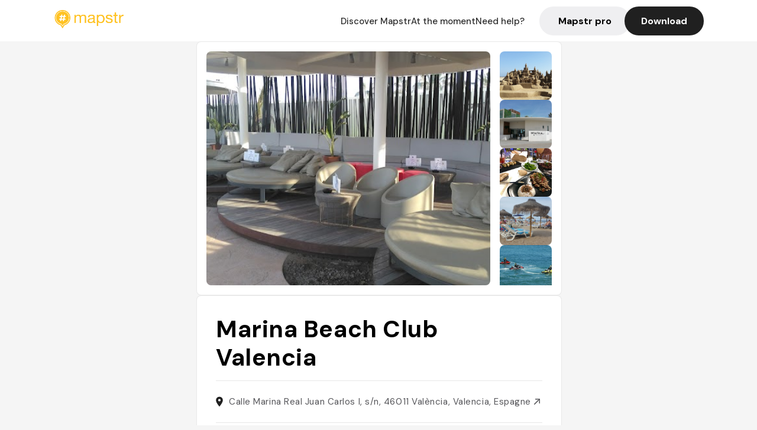

--- FILE ---
content_type: text/html; charset=utf-8
request_url: https://mapstr.com/place/bhdKw8suqYg/marina-beach-club-valencia-restaurant-bar-plage-club-beach
body_size: 26532
content:
<!DOCTYPE html>
<html lang="fr">
  <head>
    <meta charset="UTF-8">
    <meta http-equiv="content-type" content="text/html; charset=utf-8">
    <meta name="viewport" content="width=device-width, initial-scale=1" />
    <meta name="date" content=28/01/2026 />
    
    
    
    <title>Mapstr - Marina Beach Club Valencia : Beach Club, Restaurant &amp; Bar</title>
    <meta name="description" content="Découvrez le Marina Beach Club à València, un lieu incontournable mêlant plage, restaurant, bar et club pour des journées et soirées inoubliables en bord de mer." />
    <meta name="keywords" content="Restaurant, Club, Beach, Plage, Boite, València" />
    <meta name="apple-itunes-app" content="app-id=917288465, app-clip-bundle-id=com.hulab.mapstr.Clip, app-argument=mapstr://place/source/bhdKw8suqYg, app-clip-display=card"/>
    <meta name="theme-color" content="#ffc222">

    <!-- Twitter Card meta -->
    <meta name="twitter:card" content="summary_large_image" />
    <meta name="twitter:site" content="@mapstr_app" />
    <meta name="twitter:title" content="Mapstr - Marina Beach Club Valencia : Beach Club, Restaurant &amp; Bar" />
    <meta name="twitter:description" content="Découvrez le Marina Beach Club à València, un lieu incontournable mêlant plage, restaurant, bar et club pour des journées et soirées inoubliables en bord de mer." />
    <meta name="twitter:url" content="https://mapstr.com/place/bhdKw8suqYg/marina-beach-club-valencia-restaurant-bar-plage-club-beach" />
    <meta name="twitter:app:name:iphone" content="Mapstr, explore the world" />
    <meta name="twitter:app:id:iphone" content="917288465" />
    <meta name="twitter:app:url:iphone" content="mapstr://place/source/bhdKw8suqYg" />
    <meta name="twitter:app:name:googleplay" content="Mapstr, explore the world" />
    <meta name="twitter:app:id:googleplay" content="com.hulab.mapstr" />
    <meta name="twitter:app:url:googleplay" content="mapstr://place/source/bhdKw8suqYg" />
    <!-- Twitter summary card with large image must be at least 280x150px -->
    <meta name="twitter:image:src" content="https://lh3.googleusercontent.com/p/AF1QipPR4m0TrzgtrnlFkTjAnjg36HGBiF3NubYVgv0r=s1600-w640" />

    <!-- Open Graph meta -->
    <meta property="og:type" content="website" />
    <meta property="og:locale" content="fr_FR" />
    <meta property="og:title" content="Mapstr - Marina Beach Club Valencia : Beach Club, Restaurant &amp; Bar" />
    <meta property="og:description" content="Découvrez le Marina Beach Club à València, un lieu incontournable mêlant plage, restaurant, bar et club pour des journées et soirées inoubliables en bord de mer."/>
    <meta property="og:url" content="https://mapstr.com/place/bhdKw8suqYg/marina-beach-club-valencia-restaurant-bar-plage-club-beach" />
    <meta property="og:image" content="https://lh3.googleusercontent.com/p/AF1QipPR4m0TrzgtrnlFkTjAnjg36HGBiF3NubYVgv0r=s1600-w640" />
    <meta property="al:iphone:url" content="mapstr://place/source/bhdKw8suqYg" />
    <meta property="al:iphone:app_store_id" content="917288465" />
    <meta property="al:iphone:app_name" content="Mapstr" />
    <meta property="al:android:url" content="mapstr://place/source/bhdKw8suqYg" />
    <meta property="al:android:app_name" content="Mapstr" />
    <meta property="al:android:package" content="com.hulab.mapstr" />
    <meta property="og:site_name" content="mapstr" />
    <meta property="fb:app_id" content="822173301127861" />
    <link rel="canonical" href="https://mapstr.com/place/bhdKw8suqYg/marina-beach-club-valencia-restaurant-bar-plage-club-beach">
    <link
      rel="alternate"
      href="android-app://com.hulab.mapstr/mapstr/place/source/bhdKw8suqYg"
    />
    <link
      rel="alternate"
      href="ios-app://917288465/mapstr/place/source/bhdKw8suqYg"
    />

    <link
      rel="stylesheet"
      type="text/css"
      href="/static/css/place.css"
      media="all"
    />
    <link
      rel="icon"
      type="image/png"
      href="/static/images/mapstore/mapstr_favicon.png"
    />
    <link rel="preconnect" href="https://www.google-analytics.com">
    <style>
      .one_main_image {
        width: 100%;
        height: 100%;
        object-fit: cover;
        border-radius: 8px;
      }
      #main_image {
        width: 480px;
        height: 396px;
        object-fit: cover;
        margin: 16px;
        border-radius: 8px;
      }
      #secondary_image {
        width: 100%;
        height: 82px;
        object-fit: cover;
        border-radius: 8px;
      }
      #badge {
        height: 25px;
        margin-left: 60px;
        position: absolute;
        z-index: 1
      }
      .img-partners {
        height: 100%;
        object-fit: cover;
        width: 100%;
        border-radius: 50%;
      }
      .places_around_image {
        width: 360px;
        height: 195px;
        object-fit: cover;
        border-radius: 8px 8px 0px 0px;
      }
    </style>
    <style media="all and (max-width: 650px)">
      #main_image,
      #one_main_image {
        width: 95%;
      }
      .places_around_content, 
      .places_around_image {
        width: 195px;
      }
    </style>
  </head>

  <body>
    <main>

      <header>
    <div id="header_section">
        <a class='url_nostyle_logo' href="https://mapstr.com/">
            <img src="/static/images/mapstr_logo_yellow.png" class="header_logo" alt="Mapstr logo yellow" />
        </a>
        <div id="header_btn_section">
            <a class='url_nostyle' href="https://mapstr.com/">
                <button data-i18n-key="header_btn_discover" type="button" class="btn_header">
                    Découvrez Mapstr
                </button>
            </a>
            <a class='url_nostyle' href="https://mapstr.com/blog/en-ce-moment">
                <button data-i18n-key="header_btn_mapstore" type="button" class="btn_header">
                    En ce moment
                </button>
            </a>
            <a class='url_nostyle' href="https://mapstr.com/faq">
                <button data-i18n-key="header_btn_help" type="button" class="btn_header">
                    Besoin d'aide ?
                </button>
            </a>
            <a class='url_nostyle' href="https://mapstr.com/mapstr-pro/restaurants-hotels-bars">
                <button type="button" class="btn_header_pro">
                    Mapstr pro
                </button>
            </a>
            <a class='url_nostyle'>
                <button data-i18n-key="header_btn_download" onclick="branch.deepviewCta();sendbuttonevent('gettheapp');" type="button"
                    class="btn_header_download">
                    Télécharger
                </button>
            </a>
        </div>
    </div>
</header>

<script src="/static/js/lazysizes.min.js" async></script>
<script async>
  (function (b, r, a, n, c, h, _, s, d, k) {
    if (!b[n] || !b[n]._q) {
      for (; s < _.length;) c(h, _[s++]);
      d = r.createElement(a);
      d.async = 1;
      d.src = 'https://cdn.branch.io/branch-latest.min.js';
      k = r.getElementsByTagName(a)[0];
      k.parentNode.insertBefore(d, k);
      b[n] = h;
    }
  }(window, document, 'script', 'branch', (b, r) => {
      b[r] = function () {
        b._q.push([r, arguments]);
      };
    }, {
      _q: [],
      _v: 1
    },
    'addListener applyCode banner closeBanner creditHistory credits data deepview deepviewCta first getCode init link logout redeem referrals removeListener sendSMS setBranchViewData setIdentity track validateCode'
    .split(' '), 0));
  branch.init('key_live_dbc5wsKNveuCgwCRZPWBmikgzvc1ghEx');
</script>

<script async>
  (function (i, s, o, g, r, a, m) {
    i['GoogleAnalyticsObject'] = r;
    i[r] = i[r] || function () {
      (i[r].q = i[r].q || []).push(arguments)
    }, i[r].l = 1 * new Date();
    a = s.createElement(o), m = s.getElementsByTagName(o)[0];
    a.async = 1;
    a.src = g;
    m.parentNode.insertBefore(a, m)
  })(window, document, 'script', '//www.google-analytics.com/analytics.js', 'ga');
  ga('create', 'UA-53271927-1', 'auto');
  ga('send', 'pageview');
  var androidclick = function () {
    branch.deepviewCta();
    sendbuttonevent("android");
  };
  var iosclick = function () {
    branch.deepviewCta();
    sendbuttonevent("ios");
  };
  var webappclick = function () {
    sendbuttonevent("webapp");
  };
  var mapclick = function (mapinfoid) {
    ga('send', 'event', {
      eventCategory: 'map',
      eventAction: 'link',
      eventLabel: mapinfoid,
      transport: 'beacon'
    });
  };

  function sendbuttonevent(label) {
    ga('send', 'event', {
      eventCategory: 'button',
      eventAction: label == "webapp" ? 'link' : 'download',
      eventLabel: label,
      transport: 'beacon'
    });
  }
</script>

<script>
  function openApp() {
// Lien universel ou lien d'application
    const deepLink = "mapstr://";
    // Schéma d'URL personnalisé
    const fallbackLink = window.location.href;
    const isIOS = /iPad|iPhone|iPod/.test(navigator.userAgent) && !window.MSStream;
    
    const userAgent = navigator.userAgent;
      /* if (/iPad|iPhone|iPod/.test(userAgent)) {
        window.location = "https://go.mapstr.com/ios";
      } else if (/Android/.test(userAgent)) {
        window.location = "http://go.mapstr.com/android-b";
      } else {
        window.location = "https://apps.apple.com/us/app/mapstr-bookmark-your-favorite/id917288465?_branch_match_id=1109027904045156573&_branch_referrer=H4sIAAAAAAAAA8soKSkottLXT8%2FXy00sKC4p0kvOz9XPzC8GAH1rkIwZAAAA&utm_campaign=iosButton&utm_medium=marketing&utm_source=Website";
      } */

    if (isIOS) {
        // Sur iOS, nous pouvons essayer d'ouvrir le lien universel directement
        window.location = "mapstr://";
    } else {
        // Sur Android, nous utilisons l'intention pour ouvrir le lien d'application
        window.location = "https://go.mapstr.com/download";
    }
    // Si l'application n'est pas installée, le navigateur ne pourra pas ouvrir le lien universel
    // ou le lien d'application et l'utilisateur sera redirigé vers le lien de repli
    setTimeout(function () {
        window.location = fallbackLink;
    }, 500);
}
</script>

    <script>
        const defaultLocale = "fr";
        const supportedLocales = ["en", "fr"];

        let locale;
        let translations = {};
        const lang = {
            "en": {
                "header_btn_discover": "Discover Mapstr",
                "header_btn_mapstore": "At the moment",
                "header_btn_help": "Need help?",
                "header_btn_download": "Download",
                "place_permanently_closed": "Permanently closed",
                "place_booking": "Booking",
                "place_delivery": "Delivery",
                "place_clickandcollect": "Click & collect",
                "place_owner": "Owner of this place ?",
                "place_owner_text": "We automatically retrieve the available information about your location. If it happens to be incorrect, you can log in to our dashboard for free to make changes. Plus, you'll gain access to your detailed statistics as a bonus.",
                "place_access": "Edit your place's information",
                "place_community": "The mapstr community",
                "place_saved_by": "Added by",
                "users": "users",
                "place_add_map": "Add to my map",
                "place_tags": "#Popular tags",
                "place_users_say": "What users are saying",
                "place_comments": "comments)",
                "place_approved_by": "Approved by ",
                "place_partners": "official partners",
                "followers": " followers",
                "places": " places",
                "place_places_around": "Other recommended spots around",
                "place_added_by": "Added by ",
                "users_private_account": "This account is private, you can send a follow request in the mapstr mobile app",
                "available_maps": "available maps",
                "paid_map": "This is paid content, it can be purchased within the mapstr app",
                "by": "By",
                "website": "Website",
                "back_home": "Back to homepage",
                "not_found_title": "It seems that the page you are looking for does not exist...",
                "not_found_text": "It's possible that the page you were searching for has either moved or no longer exists. It’s an opportunity to discover something new!",
                "footer_about": "💛 About",
                "footer_who": "Who we are",
                "footer_press": "Press",
                "footer_contact": "Contact us",
                "footer_places": "Restaurants, hotels & bars",
                "footer_brands": "Brands",
                "footer_discover": "🗺 Discover",
                "footer_follow": "Follow us",
                "footer_legal": "Legal notices",
                "footer_cgu": "Terms of use",
                "footer_privacy": "Privacy policy",
                "footer_copyrights": "Mapstr 2024 | All rights reserved",
                "report_title": "Report an error on ",
                "report_text": "If you have noticed an error regarding this place, please let us know so we can correct it.",
                "report_button": "Send",
                "report_form_title": "Reason(s) for reporting",
                "report_form_permanently_closed": "Permanently closed",
                "report_form_name_error": "Name of the place",
                "report_form_opening_hours": "Opening hours",
                "report_form_wrong_photos": "Photos",
                "report_form_address_error": "Address or location on the map",
                "report_form_contact_info": "Contacts (phone or website)",
                "report_form_services": "Services (menu, booking link...)",
                "error_report": "An error on this place?",
                "error_report_button": "Report an error",
            },
            "fr": {
                "header_btn_discover": "Découvrez Mapstr",
                "header_btn_mapstore": "En ce moment",
                "header_btn_help": "Besoin d'aide ?",
                "header_btn_download": "Télécharger",
                "place_permanently_closed": "Définitivement fermé",
                "place_booking": "Réservation",
                "place_delivery": "Livraison",
                "place_clickandcollect": "Click & collect",
                "place_owner": "Propriétaire de ce lieu ?",
                "place_owner_text": "Nous récupérons automatiquement les informations disponibles sur votre lieu. Si jamais celles-ci ne sont pas correctes, connectez-vous gratuitement sur notre tableau de bord pour les modifier et bonus, accédez à vos statistiques détaillées.",
                "place_access": "Modifier les informations de votre lieu",
                "place_community": "La communauté mapstr",
                "place_saved_by": "Enregistré par",
                "users": "utilisateurs",
                "place_add_map": "Ajouter à ma carte",
                "place_tags": "#Tags souvent utilisés",
                "place_users_say": "Ce qu'en disent les utilisateurs",
                "place_comments": "commentaires)",
                "place_approved_by": "Approuvé par ",
                "place_partners": "partenaires officiels",
                "followers": " abonnés",
                "places": " lieux",
                "place_places_around": "Autres lieux à voir autour",
                "place_added_by": "Ajouté par ",
                "users_private_account": "Ce compte est privé, vous pouvez l’ajouter depuis l’application mobile mapstr",
                "available_maps": "cartes disponibles",
                "paid_map": "Ce contenu est payant et disponible sur l'application mapstr",
                "by": "Par",
                "website": "Site web",
                "back_home": "Retourner à l'accueil",
                "not_found_title": "Il semblerait que la page que vous recherchez n’existe pas...",
                "not_found_text": "Peut-être qu'elle a changé d'adresse ou qu'elle n'existe plus. C’est le moment d'explorer de nouvelles choses !",
                "footer_about": "💛 A propos",
                "footer_who": "Qui sommes-nous ?",
                "footer_press": "Presse",
                "footer_contact": "Nous contacter",
                "footer_places": "Restaurants, hôtels & bars",
                "footer_brands": "Marques",
                "footer_discover": "🗺 À Découvrir",
                "footer_follow": "Suivez-nous",
                "footer_legal": "Mentions légales",
                "footer_cgu": "Conditions générales d'utilisation",
                "footer_privacy": "Politique de confidentialité",
                "footer_copyrights": "Mapstr 2024 | Tous droits réservés",
                "report_title": "Signaler une erreur sur:",
                "report_text": "Si vous avez remarqué une erreur concernant ce lieu, merci de nous en informer pour que nous puissions la corriger.",
                "report_button": "Envoyer",
                "report_form_title": "Motif(s) du signalement",
                "report_form_permanently_closed": "Lieu définitivement fermé",
                "report_form_name_error": "Nom du lieu",
                "report_form_opening_hours": "Horaires d'ouverture",
                "report_form_wrong_photos": "Photos",
                "report_form_address_error": "Adresse ou position sur la carte",
                "report_form_contact_info": "Contacts (téléphone ou site web)",
                "report_form_services": "Services (menu, lien de réservation...)",
                "error_report": "Une erreur sur ce lieu ?",
                "error_report_button": "Signaler une erreur",
            },
        };

        document.addEventListener("DOMContentLoaded", () => {
            const initialLocale = supportedOrDefault(browserLocales(true));
            setLocale(initialLocale);
        });

        async function setLocale(newLocale) {
            if (newLocale === locale) return;
            /* const newTranslations =
                await fetchTranslationsFor(newLocale); */
            const newTranslations = lang[newLocale];
            locale = newLocale;
            translations = newTranslations;
            translatePage();
        }

        /* async function fetchTranslationsFor(newLocale) {
            const response = await fetch(`src/lang/${newLocale}.json`);
            return await response.json();
        } */

        function translatePage() {
            document
                .querySelectorAll("[data-i18n-key]")
                .forEach(translateElement);
        }

        function translateElement(element) {
            const key = element.getAttribute("data-i18n-key");
            const translation = translations[key];
            element.innerText = translation;
        }

        function isSupported(locale) {
            return supportedLocales.indexOf(locale) > -1;
        }

        function supportedOrDefault(locales) {
            return locales.find(isSupported) || defaultLocale;
        }

        function browserLocales(languageCodeOnly = false) {
            return navigator.languages.map((locale) =>
                languageCodeOnly ? locale.split("-")[0] : locale,
            );
        }
    </script>
    
      <div class="place_top_section">
        <div class="photos_container">
          
            <img id="main_image" src="https://lh3.googleusercontent.com/p/AF1QipPR4m0TrzgtrnlFkTjAnjg36HGBiF3NubYVgv0r=s1600-w640" alt="Marina Beach Club Valencia" onerror="this.src='/static/images/mapstore/picture_mapstr.svg';" />
            <div id="secondary_image_container">
              
                <img id="secondary_image" src="https://lh3.googleusercontent.com/p/AF1QipMQJI3LAI8_M1RroAcZ4g0P5Ap3iIOaLDT4xihE=s1600-w640" alt="Marina Beach Club Valencia" loading="lazy" onerror="this.src='/static/images/mapstore/picture_mapstr.svg';" />
              
                <img id="secondary_image" src="https://lh3.googleusercontent.com/p/AF1QipNdoE2YXbwM6gaDzQjAqvaXoMcgFZFCAdiHlTlT=s1600-w640" alt="Marina Beach Club Valencia" loading="lazy" onerror="this.src='/static/images/mapstore/picture_mapstr.svg';" />
              
                <img id="secondary_image" src="https://lh3.googleusercontent.com/p/AF1QipNjcTN5v6eR288OyB3nl4KZGIHR0E2mdp-8Zkp1=s1600-w640" alt="Marina Beach Club Valencia" loading="lazy" onerror="this.src='/static/images/mapstore/picture_mapstr.svg';" />
              
                <img id="secondary_image" src="https://lh3.googleusercontent.com/p/AF1QipNF7gM9Hz7B_sw_AeNvAlJTFaMUvJuLvg7BDUZf=s1600-w640" alt="Marina Beach Club Valencia" loading="lazy" onerror="this.src='/static/images/mapstore/picture_mapstr.svg';" />
              
                <img id="secondary_image" src="https://lh3.googleusercontent.com/p/AF1QipO_c6zPfharcqFZL41cNPn91lKa0LmIfd06Fa80=s1600-w640" alt="Marina Beach Club Valencia" loading="lazy" onerror="this.src='/static/images/mapstore/picture_mapstr.svg';" />
              
                <img id="secondary_image" src="https://lh3.googleusercontent.com/p/AF1QipMxQkU0wOxK20JEvFZUK4a3d0QVMI1TcZXGNiMf=s1600-w640" alt="Marina Beach Club Valencia" loading="lazy" onerror="this.src='/static/images/mapstore/picture_mapstr.svg';" />
              
                <img id="secondary_image" src="https://lh3.googleusercontent.com/p/AF1QipNrza40Tfg8J7x1BiPrpL1tMKhR9F4esmgRg8xA=s1600-w640" alt="Marina Beach Club Valencia" loading="lazy" onerror="this.src='/static/images/mapstore/picture_mapstr.svg';" />
              
                <img id="secondary_image" src="https://lh3.googleusercontent.com/p/AF1QipNeJMRHVZODcI4AqOTZwR1QMo3mLt8rNXZyv-6R=s1600-w640" alt="Marina Beach Club Valencia" loading="lazy" onerror="this.src='/static/images/mapstore/picture_mapstr.svg';" />
              
                <img id="secondary_image" src="https://lh3.googleusercontent.com/p/AF1QipNcQcBOmywnl9L4a2NtZCoS8BniZ6tQHjDpqVUM=s1600-w640" alt="Marina Beach Club Valencia" loading="lazy" onerror="this.src='/static/images/mapstore/picture_mapstr.svg';" />
              
            </div>
          
        </div>

        <div class="place_container">
          <h1 class="place_name">Marina Beach Club Valencia</h1>
<!--           <div class="place_rating">
            <img class="icon" src="/static/images/icon_star.svg" alt="Rating icon" />
            <p><span class="place_rating_stat">4,6</span> (13 avis sur mapstr)</p>
          </div> -->

          
            
          
          <div class="place_section">
            <img src="/static/images/icon_place.svg" alt="Place icon" />
              <a
                  href="http://maps.apple.com/?q=Marina Beach Club Valencia&ll=39.4629187, -0.3217147999999999"
                  rel="”nofollow”"
                  target="_blank"
                  >
              <address class="place_address">
                  Calle Marina Real Juan Carlos I, s/n, 46011 València, Valencia, Espagne
                  <img src="/static/images/icon_arrow.svg" alt="Arrow icon" />
              </address>
              </a>
          </div>
          
            <div class="place_section">
              <img src="/static/images/icon_website.svg" alt="Website icon" />
              <a
                class="place_website"
                href="http://www.marinabeachclub.com/"
                rel="”nofollow”"
                target="_blank"
                >
                http://www.marinabeachclub.com/
              <img src="/static/images/icon_arrow.svg" alt="Arrow icon" />
              </a>
            </div>
            
            
              <div class="place_section">
                <img src="/static/images/icon_phone.svg" alt="Phone icon" />
                <a 
                  href="tel:+34961150007"
                  >
                  +34961150007
                  <img src="/static/images/icon_arrow.svg" alt="Arrow icon" />
                </a>
              </div>
            
          </div>
        </div>

        
          <div class="place_middle_section">
            <h2 class="place_seo_title">Marina Beach Club Valencia : Beach Club, Restaurant &amp; Bar</h2>
            <h3 class="place_seo_description">
              <p>Le Marina Beach Club Valencia, situé au Calle Marina Real Juan Carlos I dans le quartier de València, a ouvert ses portes en 2015. Fondé par un groupe de passionnés de la mer et de la vie nocturne, il s’est rapidement imposé comme l’un des lieux phares de la côte valencienne. Son ambiance conviviale et son cadre idyllique attirent aussi bien les locaux que les touristes en quête de détente et de fête au bord de la plage.</p><br><p>Ce beach club propose une offre variée comprenant un restaurant en bord de mer, un bar animé et un espace club pour les soirées. La carte met à l’honneur des spécialités espagnoles telles que la paella, les croquetas ou encore le filet de thon, accompagnées d’une sélection de cocktails et vins locaux. La piscine, les transats et la plage privée en font un lieu idéal pour profiter du soleil, se restaurer ou boire un verre face à la mer, dans une atmosphère décontractée et stylée.</p><br><p>L’ambiance du Marina Beach Club Valencia est à la fois chic et décontractée, avec un décor moderne mêlant éléments naturels et touches méditerranéennes. La décoration intérieure s’inspire du style bord de mer, avec des matériaux en osier, des couleurs pastel et une ambiance musicale variée allant de la house à l’électro. En journée comme en soirée, le lieu offre un cadre parfait pour se détendre, faire la fête ou simplement profiter du coucher de soleil dans un environnement élégant et accueillant.</p><br>
            </h3>
          </div>
        

        <div class="place_bottom_section">
          <div class="map_container">
            <!-- map of place -->
            <div id="map" class="restaurant-map lazyload" ></div>
          </div>

          <div class="restaurant_place_left">
            <div class="report_container">
              <div>
                <span data-i18n-key="error_report" class="owner_title">Vous pensez qu'il y a une erreur sur ce lieu ?</span>
                <p data-i18n-key="report_text" id="text" class="owner_text">Vos retours sont importants pour nous. Si vous avez remarqué une erreur concernant ce lieu, merci de nous en informer pour que nous puissions la corriger.</p>
              </div>
                <a href="https://mapstr.com/place/report/bhdKw8suqYg" class="report_button" rel="nofollow" target="_blank" >
                  <span data-i18n-key="error_report_button">Signaler une erreur</span>
                </a>              
            </div>
            <div class="owner_container">
              <div>
                <span data-i18n-key="place_owner" class="owner_title">Propriétaire de ce lieu ?</span>
                <p data-i18n-key="place_owner_text" class="owner_text">Nous récupérons automatiquement les informations disponibles sur votre lieu. Si jamais celles-ci ne sont pas correctes, connectez-vous gratuitement sur notre tableau de bord pour les modifier et bonus, accédez à vos statistiques détaillées.</p>
              </div>
              <a href="https://dashboard.mapstr.com/?placeId=bhdKw8suqYg" class="restaurant-global_dashboard-app-card_button" rel="nofollow" target="_blank">
                <img id="mapstr_icon" class="owner_icon" src='/static/images/icon_edit.svg' alt="mapstr icon" />
                <span data-i18n-key="place_access">Modifier les informations de votre lieu</span>
              </a>
            </div>
          </div>
        </div>

        <section class="users-approbation">
          <div class="community_container">
            <span data-i18n-key="place_community" class="community_title">La communauté mapstr</span>
            <div class="horizontal-divider"></div>
            
              <div class="adds_container">
                <div class="adds_text_container">
                  <span data-i18n-key="place_saved_by" class="adds_text_title">Enregistré par</span>
                  <p class="adds_stat">1 397 <span data-i18n-key="users">utilisateurs</span></p>
                </div>
                  <a href="https://mapstr.com/place/bhdKw8suqYg/marina-beach-club-valencia-restaurant-bar-plage-club-beach" target="blank">
                    <button onclick="branch.deepviewCta();sendbuttonevent('gettheapp');" class="adds_btn" rel="nofollow">
                      <img id="mapstr_icon" src='/static/images/icon_mapstr_white.svg' alt="mapstr icon" />
                        <span data-i18n-key="place_add_map">Ajouter à ma carte</span>
                    </button>
                  </a>
              </div>
            
            <div class="tags_container">
              <span data-i18n-key="place_tags" class="tags_title">#Tags souvent utilisés</span>
              <div class="tags_list">
                
                  
                    <span class="tag">#Restaurant</span>
                  
                    <span class="tag">#Club</span>
                  
                    <span class="tag">#Beach</span>
                  
                    <span class="tag">#Plage</span>
                  
                    <span class="tag">#Boite</span>
                  
                
              </div>
            </div>
          </div>
      </section>

      
        <section class="users-approbation">
          <div class="title-users-box">
            <span data-i18n-key="place_users_say">Ce qu'en disent les utilisateurs</span>
          </div>
          <div class="horizontal-divider"></div>
          <div class="comment-content">
            
              <a href='/user/t.scherrer'>
                <div  class='users-content'>
                  <h3 class='users-comment'>"grosse boite, nouvelles tables à partir de 0h30"</h3>
                  <div class='users-box'>
                      <h4> @t.scherrer</h4>
                  </div>
                </div>
              </a>
            
              <a href='/user/'>
                <div  class='users-content'>
                  <h3 class='users-comment'>"Apparement leur paella est bonne il faut souvent réserver mais ils font aussi des sushi plat entre 12 et 16 euro "</h3>
                  <div class='users-box'>
                      <h4> @</h4>
                  </div>
                </div>
              </a>
            
              <a href='/user/valeriatedeschi'>
                <div  class='users-content'>
                  <h3 class='users-comment'>"Spiaggia di giorno, di notte discoteca carina non troppo cara"</h3>
                  <div class='users-box'>
                      <h4> @valeriatedeschi</h4>
                  </div>
                </div>
              </a>
            
              <a href='/user/shorty59'>
                <div  class='users-content'>
                  <h3 class='users-comment'>"Top Lage, direkt am Anfang vom Strand. "</h3>
                  <div class='users-box'>
                      <h4> @shorty59</h4>
                  </div>
                </div>
              </a>
            
              <a href='/user/lucie.martinsb'>
                <div  class='users-content'>
                  <h3 class='users-comment'>"Pas mauvais mais un peu cher pour ce que c’est. Cadre très sympa "</h3>
                  <div class='users-box'>
                      <h4> @lucie.martinsb</h4>
                  </div>
                </div>
              </a>
            
              <a href='/user/ambroise.edwiges'>
                <div  class='users-content'>
                  <h3 class='users-comment'>"Y aller pour le cadre et la paella. Un peu cher mais belle carte. "</h3>
                  <div class='users-box'>
                      <h4> @ambroise.edwiges</h4>
                  </div>
                </div>
              </a>
            
              <a href='/user/clem.cdio'>
                <div  class='users-content'>
                  <h3 class='users-comment'>"Cadre idyllique. Très bon. Happy birthday dad !!"</h3>
                  <div class='users-box'>
                      <h4> @clem.cdio</h4>
                  </div>
                </div>
              </a>
            
              <a href='/user/'>
                <div  class='users-content'>
                  <h3 class='users-comment'>"Victoria c’est fait volé son tel :("</h3>
                  <div class='users-box'>
                      <h4> @</h4>
                  </div>
                </div>
              </a>
            
              <a href='/user/'>
                <div  class='users-content'>
                  <h3 class='users-comment'>"Plage avec piscine et transat  

Plage payante avec piscine (moins cher en semaine vs week end) / restaurant attenant / soirée 19h-3h "</h3>
                  <div class='users-box'>
                      <h4> @</h4>
                  </div>
                </div>
              </a>
            
              <a href='/user/'>
                <div  class='users-content'>
                  <h3 class='users-comment'>"Canal cocina. Es un beach club  arroces"</h3>
                  <div class='users-box'>
                      <h4> @</h4>
                  </div>
                </div>
              </a>
            
              <a href='/user/zodewulf'>
                <div  class='users-content'>
                  <h3 class='users-comment'>"Beach club avec piscine mais pas accessible le soir malheureusement mais l’endroit reste très stylé 
Musique très populaire mais ambiançante 
Population nulle pas du tout bienveillante et très superficielle beurk 
Entree 15€ et prix normaux à l’intérieur même si cher "</h3>
                  <div class='users-box'>
                      <h4> @zodewulf</h4>
                  </div>
                </div>
              </a>
            
              <a href='/user/filippo.marchesini'>
                <div  class='users-content'>
                  <h3 class='users-comment'>"Tortilla, crocchette di jamon iberico, filetto di tonno"</h3>
                  <div class='users-box'>
                      <h4> @filippo.marchesini</h4>
                  </div>
                </div>
              </a>
            
              <a href='/user/martigio93'>
                <div  class='users-content'>
                  <h3 class='users-comment'>"Troppo caro per il servizio offerto, ma comodo per passare una giornata. Meglio lettini in spiaggia che zona piscina. "</h3>
                  <div class='users-box'>
                      <h4> @martigio93</h4>
                  </div>
                </div>
              </a>
            
              <a href='/user/ju_lrn'>
                <div  class='users-content'>
                  <h3 class='users-comment'>"Boire un verre apres la plage "</h3>
                  <div class='users-box'>
                      <h4> @ju_lrn</h4>
                  </div>
                </div>
              </a>
            
              <a href='/user/'>
                <div  class='users-content'>
                  <h3 class='users-comment'>"Restaurant 
Beach Club avec &#34;piscine&#34;
Boîte de nuit"</h3>
                  <div class='users-box'>
                      <h4> @</h4>
                  </div>
                </div>
              </a>
            
              <a href='/user/'>
                <div  class='users-content'>
                  <h3 class='users-comment'>"Beach Club avec musique live à partir de 17h"</h3>
                  <div class='users-box'>
                      <h4> @</h4>
                  </div>
                </div>
              </a>
            
              <a href='/user/'>
                <div  class='users-content'>
                  <h3 class='users-comment'>"Bien de precio (30€) 
Paellas riquísimas
Croquetas
"</h3>
                  <div class='users-box'>
                      <h4> @</h4>
                  </div>
                </div>
              </a>
            
              <a href='/user/chlowwe'>
                <div  class='users-content'>
                  <h3 class='users-comment'>"Sympa pour sortir 
Bonne musique 
Sur la plage "</h3>
                  <div class='users-box'>
                      <h4> @chlowwe</h4>
                  </div>
                </div>
              </a>
            
              <a href='/user/jakegontier8'>
                <div  class='users-content'>
                  <h3 class='users-comment'>"Wonderful club at the beach"</h3>
                  <div class='users-box'>
                      <h4> @jakegontier8</h4>
                  </div>
                </div>
              </a>
            
              <a href='/user/hugobusnel'>
                <div  class='users-content'>
                  <h3 class='users-comment'>"Vin 19€ 
Menu entrée plat dessert 19€ (sushi + riz poulet + fruits)"</h3>
                  <div class='users-box'>
                      <h4> @hugobusnel</h4>
                  </div>
                </div>
              </a>
            
              <a href='/user/justinelaunay3003'>
                <div  class='users-content'>
                  <h3 class='users-comment'>"Soiree electro pas top 
18€ sans conso"</h3>
                  <div class='users-box'>
                      <h4> @justinelaunay3003</h4>
                  </div>
                </div>
              </a>
            
              <a href='/user/'>
                <div  class='users-content'>
                  <h3 class='users-comment'>"Boire un verre face à la mer avec de la musique, vraiment top. S’habiller classe. "</h3>
                  <div class='users-box'>
                      <h4> @</h4>
                  </div>
                </div>
              </a>
            
              <a href='/user/anjarasmussen'>
                <div  class='users-content'>
                  <h3 class='users-comment'>"Beach club. Tjek hvem der spiller på Instagram. Det kostede ca. 10-15 euro at komme ind. 5 X G&amp;T for 50 euro. "</h3>
                  <div class='users-box'>
                      <h4> @anjarasmussen</h4>
                  </div>
                </div>
              </a>
            
              <a href='/user/indicami'>
                <div  class='users-content'>
                  <h3 class='users-comment'>"Club molto figo vicino alla spiaggia. Se aperto andarci assolutamente fanno anche serate edm o techno (non solo reggaeton quindi abbastanza unico a vlc)"</h3>
                  <div class='users-box'>
                      <h4> @indicami</h4>
                  </div>
                </div>
              </a>
            
              <a href='/user/nora.adni'>
                <div  class='users-content'>
                  <h3 class='users-comment'>"Beach club au bord de la mer avec piscine 
9/10"</h3>
                  <div class='users-box'>
                      <h4> @nora.adni</h4>
                  </div>
                </div>
              </a>
            
              <a href='/user/smileyadaa'>
                <div  class='users-content'>
                  <h3 class='users-comment'>"paella!!
full beach/pool day"</h3>
                  <div class='users-box'>
                      <h4> @smileyadaa</h4>
                  </div>
                </div>
              </a>
            
              <a href='/user/'>
                <div  class='users-content'>
                  <h3 class='users-comment'>"Zien en gezien worden, goed eten en goede cocktails "</h3>
                  <div class='users-box'>
                      <h4> @</h4>
                  </div>
                </div>
              </a>
            
              <a href='/user/ciccio1971'>
                <div  class='users-content'>
                  <h3 class='users-comment'>"Restaurant et plage , club "</h3>
                  <div class='users-box'>
                      <h4> @ciccio1971</h4>
                  </div>
                </div>
              </a>
            
              <a href='/user/minny_campoli'>
                <div  class='users-content'>
                  <h3 class='users-comment'>"Stata alla discoteca. C’è anche zona ristorante
Musica tecno.
Merita
10/15€ bevuta inclusa"</h3>
                  <div class='users-box'>
                      <h4> @minny_campoli</h4>
                  </div>
                </div>
              </a>
            
              <a href='/user/'>
                <div  class='users-content'>
                  <h3 class='users-comment'>"Paul : bonne nourriture, demander la terrasse, parfait pour se reposer "</h3>
                  <div class='users-box'>
                      <h4> @</h4>
                  </div>
                </div>
              </a>
            
              <a href='/user/'>
                <div  class='users-content'>
                  <h3 class='users-comment'>"super beach club avec piscine et boîte sous espèce de serre + soiree open air. restau sympa et pas cher ! a 10 secondes de la plage "</h3>
                  <div class='users-box'>
                      <h4> @</h4>
                  </div>
                </div>
              </a>
            
              <a href='/user/'>
                <div  class='users-content'>
                  <h3 class='users-comment'>"Perfect for an aperitivo time on the beach watching the sunset"</h3>
                  <div class='users-box'>
                      <h4> @</h4>
                  </div>
                </div>
              </a>
            
              <a href='/user/forlanicashmere'>
                <div  class='users-content'>
                  <h3 class='users-comment'>"great food, reasonable prices"</h3>
                  <div class='users-box'>
                      <h4> @forlanicashmere</h4>
                  </div>
                </div>
              </a>
            
              <a href='/user/lisawillems'>
                <div  class='users-content'>
                  <h3 class='users-comment'>"overdag beachclub, ‘s avonds diner"</h3>
                  <div class='users-box'>
                      <h4> @lisawillems</h4>
                  </div>
                </div>
              </a>
            
              <a href='/user/'>
                <div  class='users-content'>
                  <h3 class='users-comment'>"Mange bien, bien servis, mais assez cher "</h3>
                  <div class='users-box'>
                      <h4> @</h4>
                  </div>
                </div>
              </a>
            
              <a href='/user/izzimv'>
                <div  class='users-content'>
                  <h3 class='users-comment'>"Location à la journée de transat avec piscine et le forfait nourriture et boisson sera déduit de vos avances de location. 
En septembre il y avait des trentenaires et plus au niveau piscine à la journée. Le soir ça doit être différent 
Attention cependant à l addition il y a eu des arnaques aux touristes éméchés avec beaucoup d ajouts sur le ticket final. "</h3>
                  <div class='users-box'>
                      <h4> @izzimv</h4>
                  </div>
                </div>
              </a>
            
              <a href='/user/anneclaire.korady1'>
                <div  class='users-content'>
                  <h3 class='users-comment'>"Cadre incroyable, attention à la line up a voir sur le site. Environ 10€ l’entrée "</h3>
                  <div class='users-box'>
                      <h4> @anneclaire.korady1</h4>
                  </div>
                </div>
              </a>
            
              <a href='/user/woralzs'>
                <div  class='users-content'>
                  <h3 class='users-comment'>"Lieu parfait pour faire les Américains, attention venir avec les poches bien remplies pour bien profiter."</h3>
                  <div class='users-box'>
                      <h4> @woralzs</h4>
                  </div>
                </div>
              </a>
            
              <a href='/user/pnevado'>
                <div  class='users-content'>
                  <h3 class='users-comment'>"Para comer una 💩💩, para copas y disco bien. "</h3>
                  <div class='users-box'>
                      <h4> @pnevado</h4>
                  </div>
                </div>
              </a>
            
              <a href='/user/'>
                <div  class='users-content'>
                  <h3 class='users-comment'>"Marina Beach Club (address is incorrect)"</h3>
                  <div class='users-box'>
                      <h4> @</h4>
                  </div>
                </div>
              </a>
            
              <a href='/user/'>
                <div  class='users-content'>
                  <h3 class='users-comment'>"Plage payante avec piscine (moins cher en semaine vs week end) / restaurant attenant / soirée 19h-3h "</h3>
                  <div class='users-box'>
                      <h4> @</h4>
                  </div>
                </div>
              </a>
            
              <a href='/user/valentinearaujo'>
                <div  class='users-content'>
                  <h3 class='users-comment'>"Très bon restaurant en bord de plage avec piscine..  un peu trop « guindé » pour ce que c’est mais appréciable tout de même ^^ "</h3>
                  <div class='users-box'>
                      <h4> @valentinearaujo</h4>
                  </div>
                </div>
              </a>
            
              <a href='/user/lepolo'>
                <div  class='users-content'>
                  <h3 class='users-comment'>"Restaurant bar boîte plage"</h3>
                  <div class='users-box'>
                      <h4> @lepolo</h4>
                  </div>
                </div>
              </a>
            
              <a href='/user/ledegustrotteur'>
                <div  class='users-content'>
                  <h3 class='users-comment'>"Vous allez entendre parler de la Marina Beach Club pour son activité festive en plein air, un des clubs les plus prisés de la ville. Mais le complexe dispose d&#39;un restaurant avec une superbe vue sur la plage. Un endroit branché, il faut l&#39;avouer, mais pas dépourvu de charme. La carte est assez variée, passant de poissons, viande, charcuteries à Paëlla.. Carte assez longue mais les services ont l&#39;air bien répartis. Mon expérience commence avec une croquetas liquide, très bien en amuse-bouche. J&#39;ai envie de prendre une viande, je pars donc sur un filet de bœuf galicien avec des patates frites. Rien de transcendant ici, la pièce de viande est fine, les patates cube sont très très classiques et 2 poivrons se battent en duel. Le reste de la table a opté pour une Paëlla, choix pour lequel j&#39;aurais dû opter également car elle était très bonne. Mon avis sera le suivant : le cadre est plaisant, tous les plats ne sont pas à la hauteur des attentes (surtout étant assez chères), mais point fort sur les paellas et le service rapide et ordonné."</h3>
                  <div class='users-box'>
                      <h4> @ledegustrotteur</h4>
                  </div>
                </div>
              </a>
            
              <a href='/user/'>
                <div  class='users-content'>
                  <h3 class='users-comment'>"chicos, un peu cher pour la qualité mais endroit classe "</h3>
                  <div class='users-box'>
                      <h4> @</h4>
                  </div>
                </div>
              </a>
            
              <a href='/user/'>
                <div  class='users-content'>
                  <h3 class='users-comment'>"Resto terrasse : el porter del marina pour la vue "</h3>
                  <div class='users-box'>
                      <h4> @</h4>
                  </div>
                </div>
              </a>
            
              <a href='/user/carolebenhamou'>
                <div  class='users-content'>
                  <h3 class='users-comment'>"Ambiance Saint trop rosé a go-go piscine palmiers terrasse mobilier en osier et restau le soir au bord de la plage "</h3>
                  <div class='users-box'>
                      <h4> @carolebenhamou</h4>
                  </div>
                </div>
              </a>
            
              <a href='/user/mberthet44'>
                <div  class='users-content'>
                  <h3 class='users-comment'>"Sortir boire un verre avec des dj’s et des piscines ! "</h3>
                  <div class='users-box'>
                      <h4> @mberthet44</h4>
                  </div>
                </div>
              </a>
            
              <a href='/user/'>
                <div  class='users-content'>
                  <h3 class='users-comment'>"Huppé bord de plage, house "</h3>
                  <div class='users-box'>
                      <h4> @</h4>
                  </div>
                </div>
              </a>
            
              <a href='/user/leonardo.fresa'>
                <div  class='users-content'>
                  <h3 class='users-comment'>"Cucina top spagnola. Veramente buono "</h3>
                  <div class='users-box'>
                      <h4> @leonardo.fresa</h4>
                  </div>
                </div>
              </a>
            
              <a href='/user/jojokoch2000'>
                <div  class='users-content'>
                  <h3 class='users-comment'>"Best club i have ever been to"</h3>
                  <div class='users-box'>
                      <h4> @jojokoch2000</h4>
                  </div>
                </div>
              </a>
            
              <a href='/user/capucinemorel21'>
                <div  class='users-content'>
                  <h3 class='users-comment'>"Boîte de folie mais il est possible de se prendre des rafales de VENT💨"</h3>
                  <div class='users-box'>
                      <h4> @capucinemorel21</h4>
                  </div>
                </div>
              </a>
            
              <a href='/user/jaime.lescorsairs'>
                <div  class='users-content'>
                  <h3 class='users-comment'>"Sushi dragón muy bueno 25 "</h3>
                  <div class='users-box'>
                      <h4> @jaime.lescorsairs</h4>
                  </div>
                </div>
              </a>
            
              <a href='/user/'>
                <div  class='users-content'>
                  <h3 class='users-comment'>"Pour faire la fête ou boire un verre côté bar, et pour manger côté restaurant "</h3>
                  <div class='users-box'>
                      <h4> @</h4>
                  </div>
                </div>
              </a>
            
              <a href='/user/lukccs'>
                <div  class='users-content'>
                  <h3 class='users-comment'>"Min 40€ par personne avec 10€ de conso, son trop cool, piscine, fermeture (pool) à 17h30"</h3>
                  <div class='users-box'>
                      <h4> @lukccs</h4>
                  </div>
                </div>
              </a>
            
              <a href='/user/'>
                <div  class='users-content'>
                  <h3 class='users-comment'>" you
want to enjoy a day of good food, relax on the terrace or the lounge area, swimming pool while looking at the beach right in front of you.... there you have it. Recently opened, prices might be bit spicy but the experience is completely worth it."</h3>
                  <div class='users-box'>
                      <h4> @</h4>
                  </div>
                </div>
              </a>
            
              <a href='/user/lizzystrick'>
                <div  class='users-content'>
                  <h3 class='users-comment'>"Overhiped, wel leuk om 1 keer naartoe te gaan. Eten wat je op het strand kon bestellen erg matig"</h3>
                  <div class='users-box'>
                      <h4> @lizzystrick</h4>
                  </div>
                </div>
              </a>
            
              <a href='/user/romanvigano'>
                <div  class='users-content'>
                  <h3 class='users-comment'>"Électro - bord de mer cadre ++"</h3>
                  <div class='users-box'>
                      <h4> @romanvigano</h4>
                  </div>
                </div>
              </a>
            
              <a href='/user/'>
                <div  class='users-content'>
                  <h3 class='users-comment'>"Recommandé par petit futé "</h3>
                  <div class='users-box'>
                      <h4> @</h4>
                  </div>
                </div>
              </a>
            
              <a href='/user/'>
                <div  class='users-content'>
                  <h3 class='users-comment'>"genieten van een heerlijk cocktailtje met lekkere lounge muziek op de achtergrond? Ga dan naar Marina Beach Club. Dit is de grootste en gaafste Beach Club in Valencia."</h3>
                  <div class='users-box'>
                      <h4> @</h4>
                  </div>
                </div>
              </a>
            
              <a href='/user/'>
                <div  class='users-content'>
                  <h3 class='users-comment'>"Tip your lbb, hippe ibiza like beachclub, 50 eur bedje waarvan 30 consumeren"</h3>
                  <div class='users-box'>
                      <h4> @</h4>
                  </div>
                </div>
              </a>
            
              <a href='/user/'>
                <div  class='users-content'>
                  <h3 class='users-comment'>"Beach club y comida muy rica. Pidiendo mucho 35€ persona. El arroz de pato muy bueno, 8,5/10. "</h3>
                  <div class='users-box'>
                      <h4> @</h4>
                  </div>
                </div>
              </a>
            
              <a href='/user/'>
                <div  class='users-content'>
                  <h3 class='users-comment'>"Mirar precios. Sugerencia de Rocio Osorno"</h3>
                  <div class='users-box'>
                      <h4> @</h4>
                  </div>
                </div>
              </a>
            
              <a href='/user/noyelleclemence'>
                <div  class='users-content'>
                  <h3 class='users-comment'>"Boîte espagnole sur la plage, mêmes prix qu&#39;en France à tester"</h3>
                  <div class='users-box'>
                      <h4> @noyelleclemence</h4>
                  </div>
                </div>
              </a>
            
              <a href='/user/juliegeens'>
                <div  class='users-content'>
                  <h3 class='users-comment'>"Toplocatie! Zeer lekker eten en goeie cocktails 😎"</h3>
                  <div class='users-box'>
                      <h4> @juliegeens</h4>
                  </div>
                </div>
              </a>
            
              <a href='/user/'>
                <div  class='users-content'>
                  <h3 class='users-comment'>"Maar ook voor goed eten kun je hier terecht. Het Marina Restaurant Valencia, met een binnen- en buitengedeelte, serveert waanzinnig goed eten tegen prijzen die vergelijkbaar zijn met een goed Nederlands restaurant. Elk gerecht ziet er bovendien uit als een kunstwerkje en je kunt er zelfs proeverijen doen. Onze favorieten; de zalm en avocado tartaar, de typisch Valenciaanse El Tomato en de diverse visgerechten op het menu. Bij het zwembad en op het strand vind je nog twee andere restaurants van Marina Beach Club; El Portret en Tatami Japanese Food.
Tip: Bijzondere dag aan zee? Combineer de huur van een bedje bij Marina Beach Club met een uitgebreide lunch in het Marina Restaurant."</h3>
                  <div class='users-box'>
                      <h4> @</h4>
                  </div>
                </div>
              </a>
            
              <a href='/user/'>
                <div  class='users-content'>
                  <h3 class='users-comment'>"Animée le soir, passe en mode discothèque et chicha "</h3>
                  <div class='users-box'>
                      <h4> @</h4>
                  </div>
                </div>
              </a>
            
              <a href='/user/'>
                <div  class='users-content'>
                  <h3 class='users-comment'>"Approvato di giorno: bella musica, drink costosetti (ma si entra gratis), piscina(per i 21+).  La sera diventa un posto per quarantenni"</h3>
                  <div class='users-box'>
                      <h4> @</h4>
                  </div>
                </div>
              </a>
            
              <a href='/user/'>
                <div  class='users-content'>
                  <h3 class='users-comment'>"A premier abord bar de plage branché, mais en fait super chill ! Cadre exceptionnel pour cocktail en regardant le coucher du soleil. "</h3>
                  <div class='users-box'>
                      <h4> @</h4>
                  </div>
                </div>
              </a>
            
              <a href='/user/'>
                <div  class='users-content'>
                  <h3 class='users-comment'>"Excelente ubicación. Misma carta que Panorama. Buena cocina "</h3>
                  <div class='users-box'>
                      <h4> @</h4>
                  </div>
                </div>
              </a>
            
              <a href='/user/cle.mence'>
                <div  class='users-content'>
                  <h3 class='users-comment'>"Siroter un cocktail face à la mer"</h3>
                  <div class='users-box'>
                      <h4> @cle.mence</h4>
                  </div>
                </div>
              </a>
            
              <a href='/user/'>
                <div  class='users-content'>
                  <h3 class='users-comment'>"Club-style bar restaurant playing loud music, alongside a pool"</h3>
                  <div class='users-box'>
                      <h4> @</h4>
                  </div>
                </div>
              </a>
            
              <a href='/user/'>
                <div  class='users-content'>
                  <h3 class='users-comment'>"Bar restau de plage avec piscine à débordement "</h3>
                  <div class='users-box'>
                      <h4> @</h4>
                  </div>
                </div>
              </a>
            
              <a href='/user/kineaste'>
                <div  class='users-content'>
                  <h3 class='users-comment'>"Soirée de dingue, entrée 15€ avec conso. Un shoot = 4€"</h3>
                  <div class='users-box'>
                      <h4> @kineaste</h4>
                  </div>
                </div>
              </a>
            
              <a href='/user/'>
                <div  class='users-content'>
                  <h3 class='users-comment'>"Plage privée avec piscine et cocktail "</h3>
                  <div class='users-box'>
                      <h4> @</h4>
                  </div>
                </div>
              </a>
            
              <a href='/user/'>
                <div  class='users-content'>
                  <h3 class='users-comment'>"Pour le before et tout le reste de la soiree"</h3>
                  <div class='users-box'>
                      <h4> @</h4>
                  </div>
                </div>
              </a>
            
              <a href='/user/'>
                <div  class='users-content'>
                  <h3 class='users-comment'>"pas très chère pour du haute gamme / un peu trop touristique "</h3>
                  <div class='users-box'>
                      <h4> @</h4>
                  </div>
                </div>
              </a>
            
              <a href='/user/'>
                <div  class='users-content'>
                  <h3 class='users-comment'>"Amateurs de selfies sur fond de mer Méditerranée, cet ensemble branché est pour vous. Ouvert en 2016, le Marina Beach Club de Valence est devenu le nouvel espace emblématique de la ville et l&#39;un des meilleurs spots dans ce domaine. Situé à l&#39;entrée de la Marina Real Juan Carlos I, il se décline sur trois étages qui combinent espaces de restauration, bars multiples, 
chiringuito
 et piscine donnant sur la mer. Au restaurant de la marina, on pourra déguster une cuisine valencienne qui fait la part belle aux riz et promeut la qualité, avec des poissons provenant de la criée et des viandes labellisées d&#39;origine, mais aussi profiter d&#39;une carte de sushis... Le tout avec bien sûr de très belles vues sur la mer. Vues toutes aussi garanties depuis le
 lounge,
 les bars ou la terrasse panoramique de la tour, située au troisième étage de l&#39;ensemble. Clou de ce Beach Club, la piscine où flottent les transats et à côté de laquelle on peut grignoter un morceau ou boire un verre. Gageons que ce lieu fera les beaux jours des magazines suivant les 
peoples
 au bord de l&#39;eau. Reste que même si vous n&#39;en êtes pas un, s&#39;y rendre est assez conseillé, ne serait-ce que pour boire un verre lorsque l&#39;on est dans les environs."</h3>
                  <div class='users-box'>
                      <h4> @</h4>
                  </div>
                </div>
              </a>
            
              <a href='/user/'>
                <div  class='users-content'>
                  <h3 class='users-comment'>"Pool bar (until 5pm), then nightclub "</h3>
                  <div class='users-box'>
                      <h4> @</h4>
                  </div>
                </div>
              </a>
            
              <a href='/user/'>
                <div  class='users-content'>
                  <h3 class='users-comment'>"Bar branché accepté en basket mais why not se saper ? :)"</h3>
                  <div class='users-box'>
                      <h4> @</h4>
                  </div>
                </div>
              </a>
            
              <a href='/user/'>
                <div  class='users-content'>
                  <h3 class='users-comment'>"Beach club avec de bons cocktails et une vue magnifique "</h3>
                  <div class='users-box'>
                      <h4> @</h4>
                  </div>
                </div>
              </a>
            
              <a href='/user/'>
                <div  class='users-content'>
                  <h3 class='users-comment'>"Le resto a un cadre interieur et exterieur tres symps (face à la mer) bouffe pas mal du tt (paela bof) mais un peu cher"</h3>
                  <div class='users-box'>
                      <h4> @</h4>
                  </div>
                </div>
              </a>
            
              <a href='/user/'>
                <div  class='users-content'>
                  <h3 class='users-comment'>"Bar de plage « branché » - vue coucher de soleil autour d’une piscine- cocktails 8,5e"</h3>
                  <div class='users-box'>
                      <h4> @</h4>
                  </div>
                </div>
              </a>
            
              <a href='/user/'>
                <div  class='users-content'>
                  <h3 class='users-comment'>"Restaurant de bord de mer et pour boire un verre au sunset "</h3>
                  <div class='users-box'>
                      <h4> @</h4>
                  </div>
                </div>
              </a>
            
              <a href='/user/'>
                <div  class='users-content'>
                  <h3 class='users-comment'>"Deze high-end beach club en restaurant is een waar paradijs om te genieten van de Spaanse zon, inclusief bar, zwembad en ligbedden."</h3>
                  <div class='users-box'>
                      <h4> @</h4>
                  </div>
                </div>
              </a>
            
              <a href='/user/'>
                <div  class='users-content'>
                  <h3 class='users-comment'>"Marina restaurant: trendy en leukB mss wel voor speciaal avodnje.              El portertD op stznd restaurant"</h3>
                  <div class='users-box'>
                      <h4> @</h4>
                  </div>
                </div>
              </a>
            
              <a href='/user/'>
                <div  class='users-content'>
                  <h3 class='users-comment'>"Vue sur la mer. Mélange de cuisine moderne et traditionnelle."</h3>
                  <div class='users-box'>
                      <h4> @</h4>
                  </div>
                </div>
              </a>
            
              <a href='/user/'>
                <div  class='users-content'>
                  <h3 class='users-comment'>"Super endroit assez luxueux avec restaurant au top, piscine, discothèque le soir. etc. le restaurant Le Porter juste en dessous reste au dessus des prix de la côte mais est plus abordable"</h3>
                  <div class='users-box'>
                      <h4> @</h4>
                  </div>
                </div>
              </a>
            
              <a href='/user/'>
                <div  class='users-content'>
                  <h3 class='users-comment'>"Perfect for a drink. Coolest atmosphere."</h3>
                  <div class='users-box'>
                      <h4> @</h4>
                  </div>
                </div>
              </a>
            
              <a href='/user/'>
                <div  class='users-content'>
                  <h3 class='users-comment'>"Sur le bord de mer, les pieds quasi dans le sable avec une superbe piscine ! Incroyable !"</h3>
                  <div class='users-box'>
                      <h4> @</h4>
                  </div>
                </div>
              </a>
            
              <a href='/user/'>
                <div  class='users-content'>
                  <h3 class='users-comment'>"Openingstijden: 11.00-04.00"</h3>
                  <div class='users-box'>
                      <h4> @</h4>
                  </div>
                </div>
              </a>
            
          </div>
        </section>
        

      
      <section class="partners-approbation">
        <div class="title-partners-box">
          <span data-i18n-key="place_approved_by">Approuvé par </span>4 <span data-i18n-key="place_partners">partenaires officiels</span>
        </div>
        <div class="horizontal-divider"></div>
        <div class="comment-content">
          
            <a href='/map/amelia_nymphea/ECe1VJpAoB' onclick="mapclick('ECe1VJpAoB')">
              <div  class='partners-content'>
                <div class='img-rounded'>
                  <img id="badge" src='/static/images/certified_badge.png' alt="certified badge" />
                  <img alt='Nymphea&#39;s Factory ' class='img-partners' loading="lazy" src='https://images.mapstr.com/d24617f164dcb9d2251d8eee5e5083f4_profilePhoto.jpg' />
                </div>
                <div class='partners-box'>
                  <h3 class='partners-name'> Nymphea&#39;s Factory  </h3>
                  <h4 class='partners-alias'> @amelia_nymphea </h4>
                  <div class='partners-stats'>
                    
                      <span class='partners-stats-nbr'>2910</span><span data-i18n-key="followers">followers</span>
                    
                    
                      <span class='partners-stats-nbr stat1'>670</span><span data-i18n-key="places">places</span>
                    
                  </div>
                  
                </div>
              </div>
            </a>
          
            <a href='/map/camilledifiore/xsEBT21idU' onclick="mapclick('xsEBT21idU')">
              <div  class='partners-content'>
                <div class='img-rounded'>
                  <img id="badge" src='/static/images/certified_badge.png' alt="certified badge" />
                  <img alt='Camille Di Fiore' class='img-partners' loading="lazy" src='https://images.mapstr.com/e01a80d7eed2c60246c7306c22896904_profilePhoto.jpg' />
                </div>
                <div class='partners-box'>
                  <h3 class='partners-name'> Camille Di Fiore </h3>
                  <h4 class='partners-alias'> @camilledifiore </h4>
                  <div class='partners-stats'>
                    
                      <span class='partners-stats-nbr'>1876</span><span data-i18n-key="followers">followers</span>
                    
                    
                      <span class='partners-stats-nbr stat1'>731</span><span data-i18n-key="places">places</span>
                    
                  </div>
                  
                </div>
              </div>
            </a>
          
            <a href='/map/alfredopiferi/wtVbQwFwS6' onclick="mapclick('wtVbQwFwS6')">
              <div  class='partners-content'>
                <div class='img-rounded'>
                  <img id="badge" src='/static/images/certified_badge.png' alt="certified badge" />
                  <img alt='Alfredo Casadei Piferi' class='img-partners' loading="lazy" src='https://images.mapstr.com/c903fe799a032c00f50f8e0082431f44_profilePhoto.jpg' />
                </div>
                <div class='partners-box'>
                  <h3 class='partners-name'> Alfredo Casadei Piferi </h3>
                  <h4 class='partners-alias'> @alfredopiferi </h4>
                  <div class='partners-stats'>
                    
                      <span class='partners-stats-nbr'>1228</span><span data-i18n-key="followers">followers</span>
                    
                    
                      <span class='partners-stats-nbr stat1'>1239</span><span data-i18n-key="places">places</span>
                    
                  </div>
                  
                </div>
              </div>
            </a>
          
            <a href='/map/elchefmarcopolo/yk3FUKTXbS' onclick="mapclick('yk3FUKTXbS')">
              <div  class='partners-content'>
                <div class='img-rounded'>
                  <img id="badge" src='/static/images/certified_badge.png' alt="certified badge" />
                  <img alt='Santiago Fernández' class='img-partners' loading="lazy" src='https://images.mapstr.com/1e6e6e41c88de5f594336aa0ad490508_profilePhoto.jpg' />
                </div>
                <div class='partners-box'>
                  <h3 class='partners-name'> Santiago Fernández </h3>
                  <h4 class='partners-alias'> @elchefmarcopolo </h4>
                  <div class='partners-stats'>
                    
                      <span class='partners-stats-nbr'>337</span><span data-i18n-key="followers">followers</span>
                    
                    
                      <span class='partners-stats-nbr stat1'>799</span><span data-i18n-key="places">places</span>
                    
                  </div>
                  
                </div>
              </div>
            </a>
          
      </div>
      </section>
      

      
        <section class="places_around">
          <div data-i18n-key="place_places_around" class="title-users-box">
            Autres lieux à voir autour
          </div>
          <div class="horizontal-divider"></div>
          <div class="places_around_container">
            
              <a href='/place/bhdKw8suqYg'>
                <div  class='places_around_content'>
                  <img class="places_around_image" src='https://lh3.googleusercontent.com/p/AF1QipPR4m0TrzgtrnlFkTjAnjg36HGBiF3NubYVgv0r=s1600-w640' alt="Place around image" loading="lazy" onerror="this.src='/static/images/mapstore/picture_mapstr.svg';"/>
                  <span class='places_around_name'>Marina Beach Club Valencia</span>
                  <span class='places_around_address'>Calle Marina Real Juan Carlos I, s/n, 46011 València, Valencia, Espagne</span>
                  <span class='places_around_userscount'><span data-i18n-key="place_added_by">Ajouté par</span>1398 <span data-i18n-key="users">utilisateurs</span></span>
                </div>
              </a>
            
              <a href='/place/p8VGyAf3pZg'>
                <div  class='places_around_content'>
                  <img class="places_around_image" src='https://lh3.googleusercontent.com/p/AF1QipPDKONLJvQaaYE76E40ajG-Mx-n2yGMSsxLG8VP=s1600-w640' alt="Place around image" loading="lazy" onerror="this.src='/static/images/mapstore/picture_mapstr.svg';"/>
                  <span class='places_around_name'>La Pepica</span>
                  <span class='places_around_address'>Paseo NEPTUNO, 6, 46011 València, Valencia, Espagne</span>
                  <span class='places_around_userscount'><span data-i18n-key="place_added_by">Ajouté par</span>1202 <span data-i18n-key="users">utilisateurs</span></span>
                </div>
              </a>
            
              <a href='/place/T7AGpWqulVg'>
                <div  class='places_around_content'>
                  <img class="places_around_image" src='https://lh3.googleusercontent.com/p/AF1QipOvfTZvj5oH9080qTC3v-oT6itfSeaaqGEN_qVg=s1600-w640' alt="Place around image" loading="lazy" onerror="this.src='/static/images/mapstore/picture_mapstr.svg';"/>
                  <span class='places_around_name'>La Fabrica de Hielo</span>
                  <span class='places_around_address'>Carrer de Pavia, 37, 46011 València, Valencia, Espagne</span>
                  <span class='places_around_userscount'><span data-i18n-key="place_added_by">Ajouté par</span>1072 <span data-i18n-key="users">utilisateurs</span></span>
                </div>
              </a>
            
              <a href='/place/AheUR2yAkAg'>
                <div  class='places_around_content'>
                  <img class="places_around_image" src='https://lh3.googleusercontent.com/p/AF1QipNcVZhYDQyN8vbQTz0GToGnNrUw-wUjuu4huhA7=s1600-w640' alt="Place around image" loading="lazy" onerror="this.src='/static/images/mapstore/picture_mapstr.svg';"/>
                  <span class='places_around_name'>Casa Montaña</span>
                  <span class='places_around_address'>Calle José Benlliure, 69, 46011 València, Valencia, Espagne</span>
                  <span class='places_around_userscount'><span data-i18n-key="place_added_by">Ajouté par</span>1251 <span data-i18n-key="users">utilisateurs</span></span>
                </div>
              </a>
            
              <a href='/place/ETRitIhzR1g'>
                <div  class='places_around_content'>
                  <img class="places_around_image" src='/static/images/mapstore/picture_mapstr.svg' alt="Place around image" loading="lazy" onerror="this.src='/static/images/mapstore/picture_mapstr.svg';"/>
                  <span class='places_around_name'>Mercabanyal</span>
                  <span class='places_around_address'>Carrer d&#39;Eugènia Viñes, 225, 46011 València, Espagne</span>
                  <span class='places_around_userscount'><span data-i18n-key="place_added_by">Ajouté par</span>678 <span data-i18n-key="users">utilisateurs</span></span>
                </div>
              </a>
            
              <a href='/place/IXo0euxJSWg'>
                <div  class='places_around_content'>
                  <img class="places_around_image" src='https://lh3.googleusercontent.com/p/AF1QipOMNduoLKMQ8jP-htN2jMHQlqwzS199QrrN1BhJ=s1600-w640' alt="Place around image" loading="lazy" onerror="this.src='/static/images/mapstore/picture_mapstr.svg';"/>
                  <span class='places_around_name'>Bodega Anyora</span>
                  <span class='places_around_address'>Carrer d&#39;en Vicent Gallart, 15, 46011 València, Valencia, Espagne</span>
                  <span class='places_around_userscount'><span data-i18n-key="place_added_by">Ajouté par</span>526 <span data-i18n-key="users">utilisateurs</span></span>
                </div>
              </a>
            
              <a href='/place/VfnSB0J3jdg'>
                <div  class='places_around_content'>
                  <img class="places_around_image" src='https://lh3.googleusercontent.com/p/AF1QipNgKmsWd9-HUdZ4fgex9ZMB7BdbNVMHykjCvuQ=s1600-w640' alt="Place around image" loading="lazy" onerror="this.src='/static/images/mapstore/picture_mapstr.svg';"/>
                  <span class='places_around_name'>Restaurante Panorama - Valencia</span>
                  <span class='places_around_address'>Marina Real Juan Carlos I, s/n, 46024 València, Valencia, Espagne</span>
                  <span class='places_around_userscount'><span data-i18n-key="place_added_by">Ajouté par</span>516 <span data-i18n-key="users">utilisateurs</span></span>
                </div>
              </a>
            
              <a href='/place/rveceHnUfng'>
                <div  class='places_around_content'>
                  <img class="places_around_image" src='/static/images/mapstore/picture_mapstr.svg' alt="Place around image" loading="lazy" onerror="this.src='/static/images/mapstore/picture_mapstr.svg';"/>
                  <span class='places_around_name'>La Sastreria</span>
                  <span class='places_around_address'>C/ de Josep Benlliure, 42, 46011 València, Valencia, Spain</span>
                  <span class='places_around_userscount'><span data-i18n-key="place_added_by">Ajouté par</span>494 <span data-i18n-key="users">utilisateurs</span></span>
                </div>
              </a>
            
              <a href='/place/ABrFkQYJZ1'>
                <div  class='places_around_content'>
                  <img class="places_around_image" src='/static/images/mapstore/picture_mapstr.svg' alt="Place around image" loading="lazy" onerror="this.src='/static/images/mapstore/picture_mapstr.svg';"/>
                  <span class='places_around_name'>Boa Beach</span>
                  <span class='places_around_address'>Passeig de Neptú, 62, 46011 Valence (Valence), Espagne</span>
                  <span class='places_around_userscount'><span data-i18n-key="place_added_by">Ajouté par</span>454 <span data-i18n-key="users">utilisateurs</span></span>
                </div>
              </a>
            
              <a href='/place/W05Rn80C2cg'>
                <div  class='places_around_content'>
                  <img class="places_around_image" src='https://lh3.googleusercontent.com/p/AF1QipPv8s_DLTvImyb2b0Z152kfpq0b1kCsmM7c-3lw=s1600-w640' alt="Place around image" loading="lazy" onerror="this.src='/static/images/mapstore/picture_mapstr.svg';"/>
                  <span class='places_around_name'>taska La Reina</span>
                  <span class='places_around_address'>Carrer de la Reina, 173, 46011 València, Valencia, Espagne</span>
                  <span class='places_around_userscount'><span data-i18n-key="place_added_by">Ajouté par</span>140 <span data-i18n-key="users">utilisateurs</span></span>
                </div>
              </a>
            
          </div>
        </section>
        

    </main>

    <footer>
  <div class="footer_container">
    <div class="footer_row">
      <img src="/static/images/mapstr_logo_yellow.png" class="footer_logo" alt="Mapstr logo yellow" />
      <div>
        <a class='url_nostyle_footer' href="http://go.mapstr.com/android-b" rel=”nofollow” target="_blank"
          onclick="androidclick()">
          <img src="/static/images/btn_play_store.png" class="btn_store_footer" alt="Google connect button" />
        </a>
        <a class='url_nostyle_footer' href="https://go.mapstr.com/ios" rel=”nofollow” target="_blank"
          onclick="iosclick()">
          <img src="/static/images/btn_app_store.png" class="btn_store_footer" alt="Apple connect button" />
        </a>
      </div>
    </div>
    <div class="footer_row_middle">
      <div class="footer_column">
        <p class="footer_column_title" data-i18n-key="footer_about">💛 A propos</p>
        <a class='url_nostyle_footer' href="https://mapstr.com/qui-sommes-nous" target="_blank">
          <p class="footer_main_link" data-i18n-key="footer_who" >Qui sommes-nous ?</p>
        </a>
        <a class='url_nostyle_footer' href="https://mapstr.com/jobs" target="_blank">
          <p class="footer_main_link">Jobs</p>
        </a>
        <a class='url_nostyle_footer' href="https://mapstr.com/presse" target="_blank">
          <p class="footer_main_link" data-i18n-key="footer_press">Presse</p>
        </a>
        <a class='url_nostyle_footer' href="https://mapstr.com/contact" target="_blank">
          <p class="footer_main_link" data-i18n-key="footer_contact">Nous contacter</p>
        </a>
      </div>
      <div class="footer_column">
        <p class="footer_column_title">👨‍💻 Mapstr pro</p>
        <a class='url_nostyle_footer' href="https://mapstr.com/mapstr-pro/restaurants-hotels-bars" target="_blank">
          <p class="footer_main_link" data-i18n-key="footer_places">Restaurants, hôtels & bars</p>
        </a>
        <a class='url_nostyle_footer' href="https://mapstr.com/mapstr-pro/marques" target="_blank">
          <p class="footer_main_link" data-i18n-key="footer_brands">Marques</p>
        </a>
      </div>
      <div class="footer_column">
        <p class="footer_column_title" data-i18n-key="footer_discover">🗺 À Découvrir</p>
        <a class='url_nostyle_footer' href="https://mapstr.com/mapstore/fr/article/exploreplaces_resto_48.85341&2.3488"
          target="_blank">
          <p class="footer_main_link">Top 10 restaurants | Paris</p>
        </a>
        <a class='url_nostyle_footer' href="https://mapstr.com/mapstore/fr/article/exploreplaces_hotel_48.85341&2.3488"
          target="_blank">
          <p class="footer_main_link">Top 10 hotels | Paris</p>
        </a>
        <a class='url_nostyle_footer' href="https://mapstr.com/mapstore/fr/article/exploreplaces_brunch_48.85341&2.3488"
          target="_blank">
          <p class="footer_main_link">Top 10 brunchs | Paris</p>
        </a>
        <a class='url_nostyle_footer' href="https://mapstr.com/mapstore/fr/article/exploreplaces_rooftop_48.85341&2.3488"
          target="_blank">
          <p class="footer_main_link">Top 10 rooftops | Paris</p>
        </a>
        <a class='url_nostyle_footer' href="https://mapstr.com/mapstore/fr/article/exploreplaces_resto_45.750&4.85"
          target="_blank">
          <p class="footer_main_link">Top 10 restaurants | Lyon</p>
        </a>
        <a class='url_nostyle_footer' href="https://mapstr.com/mapstore/fr/article/exploreplaces_resto_43.3&5.40"
          target="_blank">
          <p class="footer_main_link">Top 10 restaurants | Marseille</p>
        </a>
      </div>
      <div class="footer_column">
        <p class="footer_column_title" data-i18n-key="footer_follow">Suivez-nous</p>
        <div class="social_media_container">
          <a class='url_nostyle_footer' href="https://www.instagram.com/mapstr/" rel=”nofollow” target="_blank">
          <img src="/static/images/logo_insta_footer.png" class="btn_social_footer" alt="Logo instagram" />
        </a>
        <a class='url_nostyle_footer' href="https://www.tiktok.com/@mapstr_app" rel=”nofollow” target="_blank">
          <img src="/static/images/logo_tiktok_footer.png" class="btn_social_footer" alt="Logo Tik Tok" />
        </a>
        <a class='url_nostyle_footer' href="https://www.linkedin.com/company/mapstr/" rel=”nofollow” target="_blank">
          <img src="/static/images/logo_linkedin_footer.svg" class="btn_social_footer" alt="Logo Linkedin" />
        </a>
        </div>
      </div>
    </div>
    <div class="footer_row">
      <div class="footer_links_container">
        <a class='url_nostyle_footer' href="https://mapstr.com/mentions-legales" target="_blank">
          <p class="footer_bottom_link" data-i18n-key="footer_legal">Mentions légales</p>
        </a>
        <a class='url_nostyle_footer' href="https://mapstr.com/conditions-generales-dutilisation" target="_blank">
          <p class="footer_bottom_link" data-i18n-key="footer_cgu">Conditions générales d'utilisation</p>
        </a>
        <a class='url_nostyle_footer' href="https://mapstr.com/politique-de-confidentialite" target="_blank">
          <p class="footer_bottom_link" data-i18n-key="footer_privacy">Politique de confidentialité</p>
        </a>
      </div>
      <p class="footer_bottom_nolink" data-i18n-key="footer_copyrights">Mapstr 2024 | Tous droits réservés</p>
    </div>
  </div>
</footer>
    <div class="map-panel-app">
  <script>
    function hideAppInvite() {
      document.getElementsByClassName("map-panel-app")[0].classList.add("hide");
    }
  </script>
   
    <div class="map-panel-app app-content">
      <button type="button" class="btn-close" onclick="hideAppInvite()" title="close">
          <span class="icon-close">x</span>
        </button>
        <div class="app-icon">
          <span class="app-icon-image"></span>
        </div>
        <div class="app-invite">
          <div class="app-invite-title">La meilleure expérience Mapstr est sur l'application mobile.</div>
          <div class="app-invite-body">Enregistrez vos meilleures adresses, partagez les plus belles avec vos amis, découvrez les recommendations de vos magazines et influcenceurs préférés.</div>
          <div class="app-invite-button">
            <a target="blank" href="https://mapstr.com/user/bhdKw8suqYg">
              <button type="button" class="btn" onclick="branch.deepviewCta();sendbuttonevent('gettheapp');" title="Utiliser l'application">
                Utiliser l'application 
              </button>
            </a>
          </div>
        </div>
    </div>
  
</div>
    <script src="/static/js/lazysizes.min.js" async></script>
<script async>
  (function (b, r, a, n, c, h, _, s, d, k) {
    if (!b[n] || !b[n]._q) {
      for (; s < _.length;) c(h, _[s++]);
      d = r.createElement(a);
      d.async = 1;
      d.src = 'https://cdn.branch.io/branch-latest.min.js';
      k = r.getElementsByTagName(a)[0];
      k.parentNode.insertBefore(d, k);
      b[n] = h;
    }
  }(window, document, 'script', 'branch', (b, r) => {
      b[r] = function () {
        b._q.push([r, arguments]);
      };
    }, {
      _q: [],
      _v: 1
    },
    'addListener applyCode banner closeBanner creditHistory credits data deepview deepviewCta first getCode init link logout redeem referrals removeListener sendSMS setBranchViewData setIdentity track validateCode'
    .split(' '), 0));
  branch.init('key_live_dbc5wsKNveuCgwCRZPWBmikgzvc1ghEx');
</script>

<script async>
  (function (i, s, o, g, r, a, m) {
    i['GoogleAnalyticsObject'] = r;
    i[r] = i[r] || function () {
      (i[r].q = i[r].q || []).push(arguments)
    }, i[r].l = 1 * new Date();
    a = s.createElement(o), m = s.getElementsByTagName(o)[0];
    a.async = 1;
    a.src = g;
    m.parentNode.insertBefore(a, m)
  })(window, document, 'script', '//www.google-analytics.com/analytics.js', 'ga');
  ga('create', 'UA-53271927-1', 'auto');
  ga('send', 'pageview');
  var androidclick = function () {
    branch.deepviewCta();
    sendbuttonevent("android");
  };
  var iosclick = function () {
    branch.deepviewCta();
    sendbuttonevent("ios");
  };
  var webappclick = function () {
    sendbuttonevent("webapp");
  };
  var mapclick = function (mapinfoid) {
    ga('send', 'event', {
      eventCategory: 'map',
      eventAction: 'link',
      eventLabel: mapinfoid,
      transport: 'beacon'
    });
  };

  function sendbuttonevent(label) {
    ga('send', 'event', {
      eventCategory: 'button',
      eventAction: label == "webapp" ? 'link' : 'download',
      eventLabel: label,
      transport: 'beacon'
    });
  }
</script>

<script>
  function openApp() {
// Lien universel ou lien d'application
    const deepLink = "mapstr://";
    // Schéma d'URL personnalisé
    const fallbackLink = window.location.href;
    const isIOS = /iPad|iPhone|iPod/.test(navigator.userAgent) && !window.MSStream;
    
    const userAgent = navigator.userAgent;
      /* if (/iPad|iPhone|iPod/.test(userAgent)) {
        window.location = "https://go.mapstr.com/ios";
      } else if (/Android/.test(userAgent)) {
        window.location = "http://go.mapstr.com/android-b";
      } else {
        window.location = "https://apps.apple.com/us/app/mapstr-bookmark-your-favorite/id917288465?_branch_match_id=1109027904045156573&_branch_referrer=H4sIAAAAAAAAA8soKSkottLXT8%2FXy00sKC4p0kvOz9XPzC8GAH1rkIwZAAAA&utm_campaign=iosButton&utm_medium=marketing&utm_source=Website";
      } */

    if (isIOS) {
        // Sur iOS, nous pouvons essayer d'ouvrir le lien universel directement
        window.location = "mapstr://";
    } else {
        // Sur Android, nous utilisons l'intention pour ouvrir le lien d'application
        window.location = "https://go.mapstr.com/download";
    }
    // Si l'application n'est pas installée, le navigateur ne pourra pas ouvrir le lien universel
    // ou le lien d'application et l'utilisateur sera redirigé vers le lien de repli
    setTimeout(function () {
        window.location = fallbackLink;
    }, 500);
}
</script>

    <!-- link to branch js -->
    <script type="text/javascript">
      branch.deepview(
        {
          channel: "website",
          data: {
            $deeplink_path: "place/source/bhdKw8suqYg",
          },
          feature: "place",
          campaign: "seopages",
        },
        {
          make_new_link: false,
          open_app: true,
        },
        function (err) {
          console.log(err || "no error")
        }
      )
    </script>
    

    <!-- link to mapkit js -->
        <script type="text/javascript" src="https://cdn.apple-mapkit.com/mk/5.x.x/mapkit.js"></script>
          <script>
            mapkit.init({
              authorizationCallback: function (done) {
                fetch("https://server.mapstr.com/mapkit/mapkit-token")
                  .then((res) => res.text())
                  .then(done)
                  .catch((error) => {
                    console.log(error)
                  })
              },
              language: "en",
            })
            let x = Number("39.4629187")
            let y = Number("-0.3217147999999999")

            let convertZoomFromGoogleLevel = function (level) {
              return 180 / 2 ** Math.max(level, 0)
            }

            let coordinate = new mapkit.Coordinate(x, y)
            const span = new mapkit.CoordinateSpan(
              convertZoomFromGoogleLevel(15),
              convertZoomFromGoogleLevel(15)
            )
            const region = new mapkit.CoordinateRegion(coordinate, span)
            const factory = (coordinate, options) => {
              const marker = document.createElement("IMG")
              marker.setAttribute("src", "/static/images/mapstore/pin_mapstr.svg")

              marker.className = "blip"
              marker.alt = "Marker icon"

              return marker
            }

            const map = new mapkit.Map("map", {
              region,
            })
            var annotation = new mapkit.Annotation(coordinate, factory, {})
            map.addAnnotation(annotation)
            map.layer.cornerRadius = 8.0;
          </script>


    
    
    
    <script type="application/ld+json">
      {
        "@context": "http://schema.org",
        "@type": "LocalBusiness",
        "@id": "https://mapstr.com/place/bhdKw8suqYg/marina-beach-club-valencia-restaurant-bar-plage-club-beach",
        "name": "Marina Beach Club Valencia",
        "address": {
          "@type": "PostalAddress",
          "streetAddress": "Calle Marina Real Juan Carlos I, s/n, 46011 València, Valencia, Espagne",
          "addressLocality": "València",
          "postalCode": "46011",
          "addressCountry": "ES"
        },
        "telephone": "+34961150007",
        "image": "https://lh3.googleusercontent.com/p/AF1QipPR4m0TrzgtrnlFkTjAnjg36HGBiF3NubYVgv0r=s1600-w640",
        "url": "https://mapstr.com/place/bhdKw8suqYg/marina-beach-club-valencia-restaurant-bar-plage-club-beach",
        "geo": {
          "@type": "GeoCoordinates",
          "latitude": "39.4629187",
          "longitude": "-0.3217147999999999"
        }
        
        ,"review": [
          
            {
              "@type": "Review",
              "author": { "@type": "Person", "name": "@t.scherrer" },
              "datePublished": "2025-09-14T12:46:06.740Z",
              "reviewBody": "grosse boite, nouvelles tables à partir de 0h30"
            },
          
            {
              "@type": "Review",
              "author": { "@type": "Person", "name": "@" },
              "datePublished": "2025-08-19T13:37:55.232Z",
              "reviewBody": "Apparement leur paella est bonne il faut souvent réserver mais ils font aussi des sushi plat entre 12 et 16 euro"
            },
          
            {
              "@type": "Review",
              "author": { "@type": "Person", "name": "@valeriatedeschi" },
              "datePublished": "2025-06-29T11:41:30.481Z",
              "reviewBody": "Spiaggia di giorno, di notte discoteca carina non troppo cara"
            },
          
            {
              "@type": "Review",
              "author": { "@type": "Person", "name": "@shorty59" },
              "datePublished": "2025-01-19T11:18:49.974Z",
              "reviewBody": "Top Lage, direkt am Anfang vom Strand."
            },
          
            {
              "@type": "Review",
              "author": { "@type": "Person", "name": "@lucie.martinsb" },
              "datePublished": "2024-12-24T17:25:21.737Z",
              "reviewBody": "Pas mauvais mais un peu cher pour ce que c’est. Cadre très sympa"
            },
          
            {
              "@type": "Review",
              "author": { "@type": "Person", "name": "@ambroise.edwiges" },
              "datePublished": "2024-10-31T08:55:28.027Z",
              "reviewBody": "Y aller pour le cadre et la paella. Un peu cher mais belle carte."
            },
          
            {
              "@type": "Review",
              "author": { "@type": "Person", "name": "@clem.cdio" },
              "datePublished": "2024-10-05T17:41:47.442Z",
              "reviewBody": "Cadre idyllique. Très bon. Happy birthday dad !!"
            },
          
            {
              "@type": "Review",
              "author": { "@type": "Person", "name": "@" },
              "datePublished": "2024-08-15T20:49:32.905Z",
              "reviewBody": "Victoria c’est fait volé son tel :("
            },
          
            {
              "@type": "Review",
              "author": { "@type": "Person", "name": "@" },
              "datePublished": "2024-08-14T09:12:51.354Z",
              "reviewBody": "Plage avec piscine et transat    Plage payante avec piscine (moins cher en semaine vs week end) / restaurant attenant / soirée 19h-3h"
            },
          
            {
              "@type": "Review",
              "author": { "@type": "Person", "name": "@" },
              "datePublished": "2024-08-05T21:34:49.243Z",
              "reviewBody": "Canal cocina. Es un beach club  arroces"
            },
          
            {
              "@type": "Review",
              "author": { "@type": "Person", "name": "@zodewulf" },
              "datePublished": "2024-07-19T22:32:07.432Z",
              "reviewBody": "Beach club avec piscine mais pas accessible le soir malheureusement mais l’endroit reste très stylé  Musique très populaire mais ambiançante  Population nulle pas du tout bienveillante et très superficielle beurk  Entree 15€ et prix normaux à l’intérieur même si cher"
            },
          
            {
              "@type": "Review",
              "author": { "@type": "Person", "name": "@filippo.marchesini" },
              "datePublished": "2024-06-24T00:21:48.204Z",
              "reviewBody": "Tortilla, crocchette di jamon iberico, filetto di tonno"
            },
          
            {
              "@type": "Review",
              "author": { "@type": "Person", "name": "@martigio93" },
              "datePublished": "2024-06-03T09:50:31.877Z",
              "reviewBody": "Troppo caro per il servizio offerto, ma comodo per passare una giornata. Meglio lettini in spiaggia che zona piscina."
            },
          
            {
              "@type": "Review",
              "author": { "@type": "Person", "name": "@ju_lrn" },
              "datePublished": "2024-05-23T20:33:18.656Z",
              "reviewBody": "Boire un verre apres la plage"
            },
          
            {
              "@type": "Review",
              "author": { "@type": "Person", "name": "@" },
              "datePublished": "2024-05-11T13:31:57.593Z",
              "reviewBody": "Restaurant  Beach Club avec \"piscine\" Boîte de nuit"
            },
          
            {
              "@type": "Review",
              "author": { "@type": "Person", "name": "@" },
              "datePublished": "2024-05-05T21:31:01.544Z",
              "reviewBody": "Beach Club avec musique live à partir de 17h"
            },
          
            {
              "@type": "Review",
              "author": { "@type": "Person", "name": "@" },
              "datePublished": "2024-04-21T11:43:38.478Z",
              "reviewBody": "Bien de precio (30€)  Paellas riquísimas Croquetas"
            },
          
            {
              "@type": "Review",
              "author": { "@type": "Person", "name": "@chlowwe" },
              "datePublished": "2024-02-12T08:14:52.026Z",
              "reviewBody": "Sympa pour sortir  Bonne musique  Sur la plage"
            },
          
            {
              "@type": "Review",
              "author": { "@type": "Person", "name": "@jakegontier8" },
              "datePublished": "2024-01-04T16:51:51.319Z",
              "reviewBody": "Wonderful club at the beach"
            },
          
            {
              "@type": "Review",
              "author": { "@type": "Person", "name": "@hugobusnel" },
              "datePublished": "2023-09-05T12:20:23.943Z",
              "reviewBody": "Vin 19€  Menu entrée plat dessert 19€ (sushi + riz poulet + fruits)"
            },
          
            {
              "@type": "Review",
              "author": { "@type": "Person", "name": "@justinelaunay3003" },
              "datePublished": "2023-08-26T22:27:55.760Z",
              "reviewBody": "Soiree electro pas top  18€ sans conso"
            },
          
            {
              "@type": "Review",
              "author": { "@type": "Person", "name": "@" },
              "datePublished": "2023-08-20T08:53:25.604Z",
              "reviewBody": "Boire un verre face à la mer avec de la musique, vraiment top. S’habiller classe."
            },
          
            {
              "@type": "Review",
              "author": { "@type": "Person", "name": "@anjarasmussen" },
              "datePublished": "2023-07-22T18:39:48.146Z",
              "reviewBody": "Beach club. Tjek hvem der spiller på Instagram. Det kostede ca. 10-15 euro at komme ind. 5 X G&T for 50 euro."
            },
          
            {
              "@type": "Review",
              "author": { "@type": "Person", "name": "@indicami" },
              "datePublished": "2023-06-29T10:34:55.918Z",
              "reviewBody": "Club molto figo vicino alla spiaggia. Se aperto andarci assolutamente fanno anche serate edm o techno (non solo reggaeton quindi abbastanza unico a vlc)"
            },
          
            {
              "@type": "Review",
              "author": { "@type": "Person", "name": "@nora.adni" },
              "datePublished": "2023-06-24T13:22:57.648Z",
              "reviewBody": "Beach club au bord de la mer avec piscine  9/10"
            },
          
            {
              "@type": "Review",
              "author": { "@type": "Person", "name": "@smileyadaa" },
              "datePublished": "2023-06-24T09:07:50.224Z",
              "reviewBody": "paella!! full beach/pool day"
            },
          
            {
              "@type": "Review",
              "author": { "@type": "Person", "name": "@" },
              "datePublished": "2023-06-14T17:58:24.101Z",
              "reviewBody": "Zien en gezien worden, goed eten en goede cocktails"
            },
          
            {
              "@type": "Review",
              "author": { "@type": "Person", "name": "@ciccio1971" },
              "datePublished": "2023-05-01T09:01:55.262Z",
              "reviewBody": "Restaurant et plage , club"
            },
          
            {
              "@type": "Review",
              "author": { "@type": "Person", "name": "@minny_campoli" },
              "datePublished": "2023-04-25T09:50:51.428Z",
              "reviewBody": "Stata alla discoteca. C’è anche zona ristorante Musica tecno. Merita 10/15€ bevuta inclusa"
            },
          
            {
              "@type": "Review",
              "author": { "@type": "Person", "name": "@" },
              "datePublished": "2023-03-30T08:01:17.856Z",
              "reviewBody": "Paul : bonne nourriture, demander la terrasse, parfait pour se reposer"
            },
          
            {
              "@type": "Review",
              "author": { "@type": "Person", "name": "@" },
              "datePublished": "2023-03-15T22:35:39.695Z",
              "reviewBody": "super beach club avec piscine et boîte sous espèce de serre + soiree open air. restau sympa et pas cher ! a 10 secondes de la plage"
            },
          
            {
              "@type": "Review",
              "author": { "@type": "Person", "name": "@" },
              "datePublished": "2023-02-25T11:05:27.221Z",
              "reviewBody": "Perfect for an aperitivo time on the beach watching the sunset"
            },
          
            {
              "@type": "Review",
              "author": { "@type": "Person", "name": "@forlanicashmere" },
              "datePublished": "2023-02-21T20:31:40.603Z",
              "reviewBody": "great food, reasonable prices"
            },
          
            {
              "@type": "Review",
              "author": { "@type": "Person", "name": "@lisawillems" },
              "datePublished": "2023-02-05T17:23:47.834Z",
              "reviewBody": "overdag beachclub, ‘s avonds diner"
            },
          
            {
              "@type": "Review",
              "author": { "@type": "Person", "name": "@" },
              "datePublished": "2023-01-06T09:50:51.397Z",
              "reviewBody": "Mange bien, bien servis, mais assez cher"
            },
          
            {
              "@type": "Review",
              "author": { "@type": "Person", "name": "@izzimv" },
              "datePublished": "2022-12-30T09:09:20.986Z",
              "reviewBody": "Location à la journée de transat avec piscine et le forfait nourriture et boisson sera déduit de vos avances de location.  En septembre il y avait des trentenaires et plus au niveau piscine à la journée. Le soir ça doit être différent  Attention cependant à l addition il y a eu des arnaques aux touristes éméchés avec beaucoup d ajouts sur le ticket final."
            },
          
            {
              "@type": "Review",
              "author": { "@type": "Person", "name": "@anneclaire.korady1" },
              "datePublished": "2022-12-24T08:50:44.072Z",
              "reviewBody": "Cadre incroyable, attention à la line up a voir sur le site. Environ 10€ l’entrée"
            },
          
            {
              "@type": "Review",
              "author": { "@type": "Person", "name": "@woralzs" },
              "datePublished": "2022-11-12T08:36:09.660Z",
              "reviewBody": "Lieu parfait pour faire les Américains, attention venir avec les poches bien remplies pour bien profiter."
            },
          
            {
              "@type": "Review",
              "author": { "@type": "Person", "name": "@pnevado" },
              "datePublished": "2022-10-06T11:24:51.145Z",
              "reviewBody": "Para comer una 💩💩, para copas y disco bien."
            },
          
            {
              "@type": "Review",
              "author": { "@type": "Person", "name": "@" },
              "datePublished": "2022-09-30T09:23:51.447Z",
              "reviewBody": "Marina Beach Club (address is incorrect)"
            },
          
            {
              "@type": "Review",
              "author": { "@type": "Person", "name": "@" },
              "datePublished": "2022-08-23T18:43:52.534Z",
              "reviewBody": "Plage payante avec piscine (moins cher en semaine vs week end) / restaurant attenant / soirée 19h-3h"
            },
          
            {
              "@type": "Review",
              "author": { "@type": "Person", "name": "@valentinearaujo" },
              "datePublished": "2022-08-10T12:06:57.105Z",
              "reviewBody": "Très bon restaurant en bord de plage avec piscine..  un peu trop « guindé » pour ce que c’est mais appréciable tout de même ^^"
            },
          
            {
              "@type": "Review",
              "author": { "@type": "Person", "name": "@lepolo" },
              "datePublished": "2022-08-09T16:10:40.335Z",
              "reviewBody": "Restaurant bar boîte plage"
            },
          
            {
              "@type": "Review",
              "author": { "@type": "Person", "name": "@ledegustrotteur" },
              "datePublished": "2022-08-08T14:29:57.869Z",
              "reviewBody": "Vous allez entendre parler de la Marina Beach Club pour son activité festive en plein air, un des clubs les plus prisés de la ville. Mais le complexe dispose d'un restaurant avec une superbe vue sur la plage. Un endroit branché, il faut l'avouer, mais pas dépourvu de charme. La carte est assez variée, passant de poissons, viande, charcuteries à Paëlla.. Carte assez longue mais les services ont l'air bien répartis. Mon expérience commence avec une croquetas liquide, très bien en amuse-bouche. J'ai envie de prendre une viande, je pars donc sur un filet de bœuf galicien avec des patates frites. Rien de transcendant ici, la pièce de viande est fine, les patates cube sont très très classiques et 2 poivrons se battent en duel. Le reste de la table a opté pour une Paëlla, choix pour lequel j'aurais dû opter également car elle était très bonne. Mon avis sera le suivant : le cadre est plaisant, tous les plats ne sont pas à la hauteur des attentes (surtout étant assez chères), mais point fort sur les paellas et le service rapide et ordonné."
            },
          
            {
              "@type": "Review",
              "author": { "@type": "Person", "name": "@" },
              "datePublished": "2022-08-05T17:08:44.401Z",
              "reviewBody": "chicos, un peu cher pour la qualité mais endroit classe"
            },
          
            {
              "@type": "Review",
              "author": { "@type": "Person", "name": "@" },
              "datePublished": "2022-05-15T06:45:05.284Z",
              "reviewBody": "Resto terrasse : el porter del marina pour la vue"
            },
          
            {
              "@type": "Review",
              "author": { "@type": "Person", "name": "@carolebenhamou" },
              "datePublished": "2022-04-07T13:28:56.332Z",
              "reviewBody": "Ambiance Saint trop rosé a go-go piscine palmiers terrasse mobilier en osier et restau le soir au bord de la plage"
            },
          
            {
              "@type": "Review",
              "author": { "@type": "Person", "name": "@mberthet44" },
              "datePublished": "2022-03-08T11:25:58.883Z",
              "reviewBody": "Sortir boire un verre avec des dj’s et des piscines !"
            },
          
            {
              "@type": "Review",
              "author": { "@type": "Person", "name": "@" },
              "datePublished": "2022-03-06T18:39:50.157Z",
              "reviewBody": "Huppé bord de plage, house"
            },
          
            {
              "@type": "Review",
              "author": { "@type": "Person", "name": "@leonardo.fresa" },
              "datePublished": "2022-02-21T07:26:29.122Z",
              "reviewBody": "Cucina top spagnola. Veramente buono"
            },
          
            {
              "@type": "Review",
              "author": { "@type": "Person", "name": "@jojokoch2000" },
              "datePublished": "2022-02-14T12:35:34.565Z",
              "reviewBody": "Best club i have ever been to"
            },
          
            {
              "@type": "Review",
              "author": { "@type": "Person", "name": "@capucinemorel21" },
              "datePublished": "2021-11-18T11:14:59.093Z",
              "reviewBody": "Boîte de folie mais il est possible de se prendre des rafales de VENT💨"
            },
          
            {
              "@type": "Review",
              "author": { "@type": "Person", "name": "@jaime.lescorsairs" },
              "datePublished": "2021-11-01T14:07:57.552Z",
              "reviewBody": "Sushi dragón muy bueno 25"
            },
          
            {
              "@type": "Review",
              "author": { "@type": "Person", "name": "@" },
              "datePublished": "2021-09-21T08:00:49.416Z",
              "reviewBody": "Pour faire la fête ou boire un verre côté bar, et pour manger côté restaurant"
            },
          
            {
              "@type": "Review",
              "author": { "@type": "Person", "name": "@lukccs" },
              "datePublished": "2021-09-02T17:42:50.932Z",
              "reviewBody": "Min 40€ par personne avec 10€ de conso, son trop cool, piscine, fermeture (pool) à 17h30"
            },
          
            {
              "@type": "Review",
              "author": { "@type": "Person", "name": "@" },
              "datePublished": "2021-08-21T16:52:06.598Z",
              "reviewBody": "you want to enjoy a day of good food, relax on the terrace or the lounge area, swimming pool while looking at the beach right in front of you.... there you have it. Recently opened, prices might be bit spicy but the experience is completely worth it."
            },
          
            {
              "@type": "Review",
              "author": { "@type": "Person", "name": "@lizzystrick" },
              "datePublished": "2021-08-19T11:32:13.686Z",
              "reviewBody": "Overhiped, wel leuk om 1 keer naartoe te gaan. Eten wat je op het strand kon bestellen erg matig"
            },
          
            {
              "@type": "Review",
              "author": { "@type": "Person", "name": "@romanvigano" },
              "datePublished": "2021-06-07T09:37:27.534Z",
              "reviewBody": "Électro - bord de mer cadre ++"
            },
          
            {
              "@type": "Review",
              "author": { "@type": "Person", "name": "@" },
              "datePublished": "2021-06-05T16:58:28.744Z",
              "reviewBody": "Recommandé par petit futé"
            },
          
            {
              "@type": "Review",
              "author": { "@type": "Person", "name": "@" },
              "datePublished": "2021-05-19T20:57:08.700Z",
              "reviewBody": "genieten van een heerlijk cocktailtje met lekkere lounge muziek op de achtergrond? Ga dan naar Marina Beach Club. Dit is de grootste en gaafste Beach Club in Valencia."
            },
          
            {
              "@type": "Review",
              "author": { "@type": "Person", "name": "@" },
              "datePublished": "2021-05-10T13:55:31.166Z",
              "reviewBody": "Tip your lbb, hippe ibiza like beachclub, 50 eur bedje waarvan 30 consumeren"
            },
          
            {
              "@type": "Review",
              "author": { "@type": "Person", "name": "@" },
              "datePublished": "2021-03-07T16:48:12.162Z",
              "reviewBody": "Beach club y comida muy rica. Pidiendo mucho 35€ persona. El arroz de pato muy bueno, 8,5/10."
            },
          
            {
              "@type": "Review",
              "author": { "@type": "Person", "name": "@" },
              "datePublished": "2020-09-04T07:30:21.524Z",
              "reviewBody": "Mirar precios. Sugerencia de Rocio Osorno"
            },
          
            {
              "@type": "Review",
              "author": { "@type": "Person", "name": "@noyelleclemence" },
              "datePublished": "2020-08-13T21:38:59.781Z",
              "reviewBody": "Boîte espagnole sur la plage, mêmes prix qu'en France à tester"
            },
          
            {
              "@type": "Review",
              "author": { "@type": "Person", "name": "@juliegeens" },
              "datePublished": "2020-08-12T22:25:09.072Z",
              "reviewBody": "Toplocatie! Zeer lekker eten en goeie cocktails 😎"
            },
          
            {
              "@type": "Review",
              "author": { "@type": "Person", "name": "@" },
              "datePublished": "2020-07-09T17:59:29.450Z",
              "reviewBody": "Maar ook voor goed eten kun je hier terecht. Het Marina Restaurant Valencia, met een binnen- en buitengedeelte, serveert waanzinnig goed eten tegen prijzen die vergelijkbaar zijn met een goed Nederlands restaurant. Elk gerecht ziet er bovendien uit als een kunstwerkje en je kunt er zelfs proeverijen doen. Onze favorieten; de zalm en avocado tartaar, de typisch Valenciaanse El Tomato en de diverse visgerechten op het menu. Bij het zwembad en op het strand vind je nog twee andere restaurants van Marina Beach Club; El Portret en Tatami Japanese Food. Tip: Bijzondere dag aan zee? Combineer de huur van een bedje bij Marina Beach Club met een uitgebreide lunch in het Marina Restaurant."
            },
          
            {
              "@type": "Review",
              "author": { "@type": "Person", "name": "@" },
              "datePublished": "2020-07-07T19:50:51.561Z",
              "reviewBody": "Animée le soir, passe en mode discothèque et chicha"
            },
          
            {
              "@type": "Review",
              "author": { "@type": "Person", "name": "@" },
              "datePublished": "2020-03-02T07:06:06.237Z",
              "reviewBody": "Approvato di giorno: bella musica, drink costosetti (ma si entra gratis), piscina(per i 21+).  La sera diventa un posto per quarantenni"
            },
          
            {
              "@type": "Review",
              "author": { "@type": "Person", "name": "@" },
              "datePublished": "2020-01-25T08:56:35.350Z",
              "reviewBody": "A premier abord bar de plage branché, mais en fait super chill ! Cadre exceptionnel pour cocktail en regardant le coucher du soleil."
            },
          
            {
              "@type": "Review",
              "author": { "@type": "Person", "name": "@" },
              "datePublished": "2019-12-09T11:33:10.184Z",
              "reviewBody": "Excelente ubicación. Misma carta que Panorama. Buena cocina"
            },
          
            {
              "@type": "Review",
              "author": { "@type": "Person", "name": "@cle.mence" },
              "datePublished": "2019-10-10T06:36:50.099Z",
              "reviewBody": "Siroter un cocktail face à la mer"
            },
          
            {
              "@type": "Review",
              "author": { "@type": "Person", "name": "@" },
              "datePublished": "2019-09-06T13:14:32.357Z",
              "reviewBody": "Club-style bar restaurant playing loud music, alongside a pool"
            },
          
            {
              "@type": "Review",
              "author": { "@type": "Person", "name": "@" },
              "datePublished": "2019-08-20T12:59:38.739Z",
              "reviewBody": "Bar restau de plage avec piscine à débordement"
            },
          
            {
              "@type": "Review",
              "author": { "@type": "Person", "name": "@kineaste" },
              "datePublished": "2019-08-18T09:00:21.601Z",
              "reviewBody": "Soirée de dingue, entrée 15€ avec conso. Un shoot = 4€"
            },
          
            {
              "@type": "Review",
              "author": { "@type": "Person", "name": "@" },
              "datePublished": "2019-08-17T13:21:30.972Z",
              "reviewBody": "Plage privée avec piscine et cocktail"
            },
          
            {
              "@type": "Review",
              "author": { "@type": "Person", "name": "@" },
              "datePublished": "2019-08-16T10:21:44.850Z",
              "reviewBody": "Pour le before et tout le reste de la soiree"
            },
          
            {
              "@type": "Review",
              "author": { "@type": "Person", "name": "@" },
              "datePublished": "2019-08-15T18:25:18.159Z",
              "reviewBody": "pas très chère pour du haute gamme / un peu trop touristique"
            },
          
            {
              "@type": "Review",
              "author": { "@type": "Person", "name": "@" },
              "datePublished": "2019-07-27T16:31:21.869Z",
              "reviewBody": "Amateurs de selfies sur fond de mer Méditerranée, cet ensemble branché est pour vous. Ouvert en 2016, le Marina Beach Club de Valence est devenu le nouvel espace emblématique de la ville et l'un des meilleurs spots dans ce domaine. Situé à l'entrée de la Marina Real Juan Carlos I, il se décline sur trois étages qui combinent espaces de restauration, bars multiples,  chiringuito  et piscine donnant sur la mer. Au restaurant de la marina, on pourra déguster une cuisine valencienne qui fait la part belle aux riz et promeut la qualité, avec des poissons provenant de la criée et des viandes labellisées d'origine, mais aussi profiter d'une carte de sushis... Le tout avec bien sûr de très belles vues sur la mer. Vues toutes aussi garanties depuis le  lounge,  les bars ou la terrasse panoramique de la tour, située au troisième étage de l'ensemble. Clou de ce Beach Club, la piscine où flottent les transats et à côté de laquelle on peut grignoter un morceau ou boire un verre. Gageons que ce lieu fera les beaux jours des magazines suivant les  peoples  au bord de l'eau. Reste que même si vous n'en êtes pas un, s'y rendre est assez conseillé, ne serait-ce que pour boire un verre lorsque l'on est dans les environs."
            },
          
            {
              "@type": "Review",
              "author": { "@type": "Person", "name": "@" },
              "datePublished": "2019-07-22T07:38:09.321Z",
              "reviewBody": "Pool bar (until 5pm), then nightclub"
            },
          
            {
              "@type": "Review",
              "author": { "@type": "Person", "name": "@" },
              "datePublished": "2019-07-18T11:45:37.950Z",
              "reviewBody": "Bar branché accepté en basket mais why not se saper ? :)"
            },
          
            {
              "@type": "Review",
              "author": { "@type": "Person", "name": "@" },
              "datePublished": "2019-05-25T21:38:51.228Z",
              "reviewBody": "Beach club avec de bons cocktails et une vue magnifique"
            },
          
            {
              "@type": "Review",
              "author": { "@type": "Person", "name": "@" },
              "datePublished": "2019-05-09T19:57:44.179Z",
              "reviewBody": "Le resto a un cadre interieur et exterieur tres symps (face à la mer) bouffe pas mal du tt (paela bof) mais un peu cher"
            },
          
            {
              "@type": "Review",
              "author": { "@type": "Person", "name": "@" },
              "datePublished": "2019-04-30T09:32:14.390Z",
              "reviewBody": "Bar de plage « branché » - vue coucher de soleil autour d’une piscine- cocktails 8,5e"
            },
          
            {
              "@type": "Review",
              "author": { "@type": "Person", "name": "@" },
              "datePublished": "2019-04-14T16:34:55.253Z",
              "reviewBody": "Restaurant de bord de mer et pour boire un verre au sunset"
            },
          
            {
              "@type": "Review",
              "author": { "@type": "Person", "name": "@" },
              "datePublished": "2019-03-27T06:17:36.092Z",
              "reviewBody": "Deze high-end beach club en restaurant is een waar paradijs om te genieten van de Spaanse zon, inclusief bar, zwembad en ligbedden."
            },
          
            {
              "@type": "Review",
              "author": { "@type": "Person", "name": "@" },
              "datePublished": "2019-03-06T22:54:14.212Z",
              "reviewBody": "Marina restaurant: trendy en leukB mss wel voor speciaal avodnje.              El portertD op stznd restaurant"
            },
          
            {
              "@type": "Review",
              "author": { "@type": "Person", "name": "@" },
              "datePublished": "2019-03-03T10:39:16.657Z",
              "reviewBody": "Vue sur la mer. Mélange de cuisine moderne et traditionnelle."
            },
          
            {
              "@type": "Review",
              "author": { "@type": "Person", "name": "@" },
              "datePublished": "2018-08-18T17:30:06.284Z",
              "reviewBody": "Super endroit assez luxueux avec restaurant au top, piscine, discothèque le soir. etc. le restaurant Le Porter juste en dessous reste au dessus des prix de la côte mais est plus abordable"
            },
          
            {
              "@type": "Review",
              "author": { "@type": "Person", "name": "@" },
              "datePublished": "2018-05-29T21:01:46.107Z",
              "reviewBody": "Perfect for a drink. Coolest atmosphere."
            },
          
            {
              "@type": "Review",
              "author": { "@type": "Person", "name": "@" },
              "datePublished": "2018-02-12T14:05:57.213Z",
              "reviewBody": "Sur le bord de mer, les pieds quasi dans le sable avec une superbe piscine ! Incroyable !"
            },
          
            {
              "@type": "Review",
              "author": { "@type": "Person", "name": "@" },
              "datePublished": "2016-08-04T22:43:07.953Z",
              "reviewBody": "Openingstijden: 11.00-04.00"
            }
          
        ],
        "reviewCount": 130,
        "aggregateRating": {
          "@type": "AggregateRating",
          "ratingValue": "4.025252525252525",
          "ratingCount": 99,
          "reviewCount": 130
        }
        
      }
    </script>
    

  </body>
</html>


--- FILE ---
content_type: text/javascript; charset=utf-8
request_url: https://app.link/_r?sdk=web2.86.5&_t=1545137766262492862&branch_key=key_live_dbc5wsKNveuCgwCRZPWBmikgzvc1ghEx&callback=branch_callback__1
body_size: 73
content:
/**/ typeof branch_callback__1 === 'function' && branch_callback__1("1545137766262492862");

--- FILE ---
content_type: text/javascript; charset=utf-8
request_url: https://app.link/_r?sdk=web2.86.5&branch_key=key_live_dbc5wsKNveuCgwCRZPWBmikgzvc1ghEx&callback=branch_callback__0
body_size: 76
content:
/**/ typeof branch_callback__0 === 'function' && branch_callback__0("1545137766262492862");